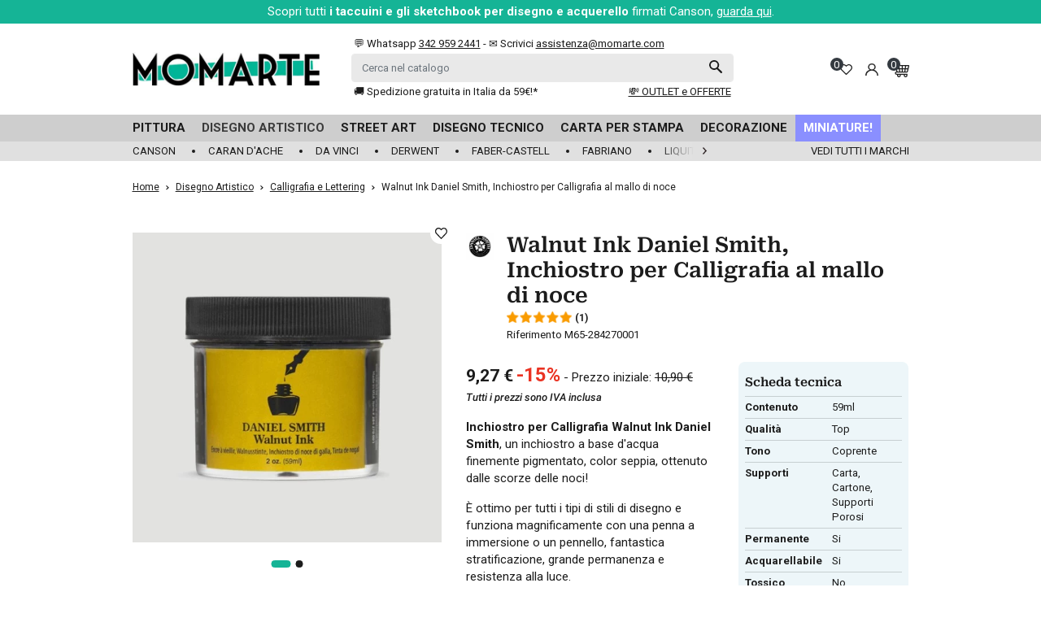

--- FILE ---
content_type: text/html; charset=utf-8
request_url: https://www.momarte.com/prodotti-per-disegno-artistico/calligrafia-e-lettering/walnut-ink-daniel-smith-inchiostro-per-calligrafia.html
body_size: 61066
content:
<!doctype html>
<html lang="it">

  <head>
    
      
  <link rel="preconnect" href="//fonts.gstatic.com/" crossorigin>
<link rel="preconnect" href="//ajax.googleapis.com" crossorigin>
<script type="text/javascript">
    WebFontConfig = {
        google: { families: [ 'Roboto:400,700' ] },
        custom: {
            families: ['Roboto Serif'],
            urls: ['https://www.momarte.com/themes/momarte/assets/css/fonts/fonts.css']
        }
    };
    (function() {
        var wf = document.createElement('script');
        wf.src = 'https://ajax.googleapis.com/ajax/libs/webfont/1/webfont.js';
        wf.type = 'text/javascript';
        wf.async = 'true';
        var s = document.getElementsByTagName('script')[0];
        s.parentNode.insertBefore(wf, s);
    })(); </script>


  <meta charset="utf-8">


  <meta http-equiv="x-ua-compatible" content="ie=edge">



  <title>Walnut Ink Daniel Smith, Inchiostro per Calligrafia al mallo di noce</title>
  <script data-keepinline="true">
    var cdcGtmApi = '//www.momarte.com/module/cdc_googletagmanager/async';
    var ajaxShippingEvent = 1;
    var ajaxPaymentEvent = 1;

/* datalayer */
dataLayer = window.dataLayer || [];
    let cdcDatalayer = {"event":"view_item","pageCategory":"product","ecommerce":{"currency":"EUR","value":"7.59","items":[{"item_id":"1281","item_name":"Walnut Ink Daniel Smith, Inchiostro per Calligrafia al mallo di noce","item_reference":"M65-284270001","item_brand":"Daniel Smith","item_category":"Disegno Artistico","item_category2":"Calligrafia e Lettering","price":"7.59","price_tax_exc":"7.59","price_tax_inc":"9.26","quantity":1,"google_business_vertical":"retail"}]}};
    dataLayer.push(cdcDatalayer);

/* call to GTM Tag */
(function(w,d,s,l,i){w[l]=w[l]||[];w[l].push({'gtm.start':
new Date().getTime(),event:'gtm.js'});var f=d.getElementsByTagName(s)[0],
j=d.createElement(s),dl=l!='dataLayer'?'&l='+l:'';j.async=true;j.src=
'https://www.googletagmanager.com/gtm.js?id='+i+dl;f.parentNode.insertBefore(j,f);
})(window,document,'script','dataLayer','GTM-5MBPTZ8');

/* async call to avoid cache system for dynamic data */
dataLayer.push({
  'event': 'datalayer_ready'
});
</script>
  <meta name="description" content="Inchiostro per Calligrafia Walnut Ink Daniel Smith, un inchiostro a base d&#039;acqua finemente pigmentato, color seppia, ottenuto dalle scorze delle noci!
È ottimo per tutti i tipi di stili di disegno e funziona magnificamente con una penna a immersione o un pennello, fantastica stratificazione, grande permanenza e resistenza alla luce.
Disponibile nel barattolo da 59ml">
  <meta name="keywords" content="">
            
      <link rel="canonical" href="https://www.momarte.com/prodotti-per-disegno-artistico/calligrafia-e-lettering/walnut-ink-daniel-smith-inchiostro-per-calligrafia.html">
    
        
  
<meta property="og:title" content="Walnut Ink Daniel Smith, Inchiostro per Calligrafia al mallo di noce"/>
<meta property="og:description" content="Inchiostro per Calligrafia Walnut Ink Daniel Smith, un inchiostro a base d&#039;acqua finemente pigmentato, color seppia, ottenuto dalle scorze delle noci!
È ottimo per tutti i tipi di stili di disegno e funziona magnificamente con una penna a immersione o un pennello, fantastica stratificazione, grande permanenza e resistenza alla luce.
Disponibile nel barattolo da 59ml"/>
<meta property="og:type" content="website"/>
<meta property="og:url" content="https://www.momarte.com/prodotti-per-disegno-artistico/calligrafia-e-lettering/walnut-ink-daniel-smith-inchiostro-per-calligrafia.html"/>
<meta property="og:site_name" content="MomArte"/>

  <meta property="og:type" content="product"/>
            <meta property="og:image" content="https://www.momarte.com/3590-large_default/walnut-ink-daniel-smith-inchiostro-per-calligrafia.webp"/>
          <meta property="og:image" content="https://www.momarte.com/3591-large_default/walnut-ink-daniel-smith-inchiostro-per-calligrafia.webp"/>
        <meta property="og:image:height" content="800"/>
    <meta property="og:image:width" content="800"/>

        <meta property="product:price:amount" content="9.27" />
    <meta property="product:price:currency" content="EUR" />
          <meta property="product:price:standard_amount" content="10.9" />
            <meta property="product:brand" content="Daniel Smith" />
    <meta property="og:availability" content="instock" />
<script type="application/ld+json">
{
    "@context" : "http://schema.org",
    "@type" : "Organization",
    "name" : "MomArte",
    "url" : "https://www.momarte.com/",
    "logo" : {
        "@type":"ImageObject",
        "url":"https://www.momarte.com/img/logo-1757488719.jpg"
    }
}

</script>

<script type="application/ld+json">
{
    "@context":"http://schema.org",
    "@type":"WebPage",
    "isPartOf": {
        "@type":"WebSite",
        "url":  "https://www.momarte.com/",
        "name": "MomArte"
    },
    "name": "Walnut Ink Daniel Smith, Inchiostro per Calligrafia al mallo di noce",
    "url":  "https://www.momarte.com/prodotti-per-disegno-artistico/calligrafia-e-lettering/walnut-ink-daniel-smith-inchiostro-per-calligrafia.html"
}


</script>
    <script type="application/ld+json">
    {
    "@context": "http://schema.org/",
    "@type": "Product",
    "name": "Walnut Ink Daniel Smith, Inchiostro per Calligrafia al mallo di noce",
    "description": "Inchiostro per Calligrafia Walnut Ink Daniel Smith, un inchiostro a base d&#039;acqua finemente pigmentato, color seppia, ottenuto dalle scorze delle noci!
È ottimo per tutti i tipi di stili di disegno e funziona magnificamente con una penna a immersione o un pennello, fantastica stratificazione, grande permanenza e resistenza alla luce.
Disponibile nel barattolo da 59ml",
    "category": "Calligrafia e Lettering",
    "image" :"https://www.momarte.com/3590-home_default/walnut-ink-daniel-smith-inchiostro-per-calligrafia.webp",    "sku": "M65-284270001",          "gtin13": "743162030200",
        "brand": {
        "@type": "Brand",
        "name": "Daniel Smith"
    },            "review": [
                  {
            "@type": "Review",
            "reviewRating": {
            "@type": "Rating",
            "ratingValue": "10",
            "worstRating": "0",
            "bestRating": "10"
            },
            "author": {
              "@type": "Person",
              "name": "Simona f."
            },
            "reviewBody": "E&#039; da anni che uso questo sito per ordinare prodotti di belle arti e prodotti tecnici.
I prezzi sono molto interessanti, la qualità ottima, il servizio di consegna è altrettanto celere ed efficiente."
          }                ],
        "aggregateRating": {
        "@type": "AggregateRating",
        "ratingValue": "10",
        "bestRating": "10",
        "reviewCount": "1"
    },              "offers": {
        "@type": "Offer",
        "priceCurrency": "EUR",
        "name": "Walnut Ink Daniel Smith, Inchiostro per Calligrafia al mallo di noce",
        "price": "9.27",
        "url": "https://www.momarte.com/prodotti-per-disegno-artistico/calligrafia-e-lettering/walnut-ink-daniel-smith-inchiostro-per-calligrafia.html",
        "priceValidUntil": "2026-02-02",
                "image": ["https://www.momarte.com/3590-large_default/walnut-ink-daniel-smith-inchiostro-per-calligrafia.webp","https://www.momarte.com/3591-large_default/walnut-ink-daniel-smith-inchiostro-per-calligrafia.webp"],
                        "gtin13": "743162030200",
                "sku": "M65-284270001",
                                                "availability": "http://schema.org/InStock",
        "seller": {
            "@type": "Organization",
            "name": "MomArte"
        }
    }
    
}


    </script>
<script type="application/ld+json">
    {
    "@context": "https://schema.org",
    "@type": "BreadcrumbList",
    "itemListElement": [
        {
    "@type": "ListItem",
    "position": 1,
    "name": "Home",
    "item": "https://www.momarte.com/"
    },        {
    "@type": "ListItem",
    "position": 2,
    "name": "Disegno Artistico",
    "item": "https://www.momarte.com/prodotti-per-disegno-artistico/"
    },        {
    "@type": "ListItem",
    "position": 3,
    "name": "Calligrafia e Lettering",
    "item": "https://www.momarte.com/prodotti-per-disegno-artistico/calligrafia-e-lettering/"
    },        {
    "@type": "ListItem",
    "position": 4,
    "name": "Walnut Ink Daniel Smith, Inchiostro per Calligrafia al mallo di noce",
    "item": "https://www.momarte.com/prodotti-per-disegno-artistico/calligrafia-e-lettering/walnut-ink-daniel-smith-inchiostro-per-calligrafia.html"
    }    ]
    }
    </script>

  



  <meta name="viewport" content="width=device-width, initial-scale=1.0, minimum-scale=1.0, maximum-scale=1.0, user-scalable=no">



  <link rel="icon" type="image/vnd.microsoft.icon" href="https://www.momarte.com/img/favicon.ico?1757488745">
  <link rel="shortcut icon" type="image/x-icon" href="https://www.momarte.com/img/favicon.ico?1757488745">



  


  <script>
    var lReadMore = "Read more";
    var lClose = "Chiudi";

    function getCookieCustom(name) {
      var nameEQ = name + "=";
      var ca = document.cookie.split(';');
      for(var i=0;i < ca.length;i++) {
          var c = ca[i];
          while (c.charAt(0)==' ') c = c.substring(1,c.length);
          if (c.indexOf(nameEQ) == 0) return c.substring(nameEQ.length,c.length);
      }
      return null;
    }
  </script>



  	

  <script type="text/javascript">
        var ASSearchUrl = "https:\/\/www.momarte.com\/module\/pm_advancedsearch4\/advancedsearch4";
        var AdvancedEmailGuardData = {"meta":{"isGDPREnabled":true,"isLegacyOPCEnabled":false,"isLegacyMAModuleEnabled":false,"validationError":null},"settings":{"recaptcha":{"type":"v2_cbx","key":"6LcKdk8qAAAAAOK4CBahXr7oztflyOHmoZJMTi18","forms":{"contact_us":{"size":"normal","align":"offset","offset":3},"register":{"size":"normal","align":"center","offset":1},"reset_password":{"size":"normal","align":"center","offset":1}},"language":"shop","theme":"light","position":"bottomright","hidden":false,"deferred":false}},"context":{"ps":{"v17":true,"v17pc":true,"v17ch":true,"v16":false,"v161":false,"v15":false},"languageCode":"it","pageName":"product"},"trans":{"genericError":"Si \u00e8 verificato un errore, riprovare."}};
        var PAYPLUG_DOMAIN = "https:\/\/secure.payplug.com";
        var applePayIdCart = null;
        var applePayMerchantSessionAjaxURL = "https:\/\/www.momarte.com\/module\/payplug\/dispatcher";
        var applePayPaymentAjaxURL = "https:\/\/www.momarte.com\/module\/payplug\/validation";
        var applePayPaymentRequestAjaxURL = "https:\/\/www.momarte.com\/module\/payplug\/applepaypaymentrequest";
        var as4_orderBySalesAsc = "Sales: Lower first";
        var as4_orderBySalesDesc = "Sales: Highest first";
        var comment_tab = "3";
        var ctp_noQuantityDefined = "Please define a quantity first near at least one product's variant";
        var iqitfdc_from = 0;
        var is_sandbox_mode = false;
        var klarnapayment = {"interoperability":{"locale":"it-IT","environment":"production","clientId":"K7347085"},"interoperabilityUrl":"https:\/\/www.momarte.com\/module\/klarnapayment\/interoperability"};
        var lgcomments_products_default_display = "4";
        var lgcomments_products_extra_display = "10";
        var mediacomentarios = 10;
        var mediacomentarios2 = 9.9000000000000003552713678800500929355621337890625;
        var module_dir = "\/modules\/lgcomments\/";
        var module_name = "payplug";
        var myprestaloyaltyurl = "https:\/\/www.momarte.com\/carrello?ajax=1&myprestaloyaltyurl=1";
        var numerocomentarios = "3375";
        var payplug_ajax_url = "https:\/\/www.momarte.com\/module\/payplug\/ajax";
        var payplug_oney = true;
        var payplug_oney_loading_msg = "Caricamento in corso";
        var payplug_transaction_error_message = "    <div class=\"payplugMsg_wrapper\">\n                                    <p  class=\"payplugMsg_error\" >La transazione non \u00e8 stata conclusa e non \u00e8 stato effettuato alcun addebito sulla tua carta.<\/p>\n                                        <button type=\"button\" class=\"payplugMsg_button\" name=\"card_deleted\">Ok<\/button>\n        \n            <\/div>\n";
        var prestashop = {"cart":{"products":[],"totals":{"total":{"type":"total","label":"Totale","amount":0,"value":"0,00\u00a0\u20ac"},"total_including_tax":{"type":"total","label":"Totale (tasse incl.)","amount":0,"value":"0,00\u00a0\u20ac"},"total_excluding_tax":{"type":"total","label":"Totale (tasse escl.)","amount":0,"value":"0,00\u00a0\u20ac"}},"subtotals":{"products":{"type":"products","label":"Totale parziale","amount":0,"value":"0,00\u00a0\u20ac"},"discounts":null,"shipping":{"type":"shipping","label":"Spedizione","amount":0,"value":""},"tax":null},"products_count":0,"summary_string":"0 articoli","vouchers":{"allowed":1,"added":[]},"discounts":[],"minimalPurchase":12.300000000000000710542735760100185871124267578125,"minimalPurchaseRequired":"\u00c8 richiesto un acquisto minimo complessivo di 12,30\u00a0\u20ac (Iva esclusa) per convalidare il tuo ordine. il totale attuale \u00e8 0,00\u00a0\u20ac (Iva escl.)."},"currency":{"id":1,"name":"Euro","iso_code":"EUR","iso_code_num":"978","sign":"\u20ac"},"customer":{"lastname":null,"firstname":null,"email":null,"birthday":null,"newsletter":null,"newsletter_date_add":null,"optin":null,"website":null,"company":null,"siret":null,"ape":null,"is_logged":false,"gender":{"type":null,"name":null},"addresses":[]},"country":{"id_zone":"10","id_currency":"0","call_prefix":"39","iso_code":"IT","active":"1","contains_states":"1","need_identification_number":"0","need_zip_code":"1","zip_code_format":"NNNNN","display_tax_label":"1","name":"Italia","id":10},"language":{"name":"Italiano (Italian)","iso_code":"it","locale":"it-IT","language_code":"it","active":"1","is_rtl":"0","date_format_lite":"d\/m\/Y","date_format_full":"d\/m\/Y H:i:s","id":1},"page":{"title":"","canonical":"https:\/\/www.momarte.com\/prodotti-per-disegno-artistico\/calligrafia-e-lettering\/walnut-ink-daniel-smith-inchiostro-per-calligrafia.html","meta":{"title":"Walnut Ink Daniel Smith, Inchiostro per Calligrafia al mallo di noce","description":"Inchiostro per Calligrafia Walnut Ink Daniel Smith, un inchiostro a base d'acqua finemente pigmentato, color seppia, ottenuto dalle scorze delle noci!\n\u00c8 ottimo per tutti i tipi di stili di disegno e funziona magnificamente con una penna a immersione o un pennello, fantastica stratificazione, grande\u00a0permanenza e resistenza alla luce.\nDisponibile nel barattolo da 59ml","keywords":"","robots":"index"},"page_name":"product","body_classes":{"lang-it":true,"lang-rtl":false,"country-IT":true,"currency-EUR":true,"layout-full-width":true,"page-product":true,"tax-display-enabled":true,"page-customer-account":false,"product-id-1281":true,"product-Walnut Ink Daniel Smith, Inchiostro per Calligrafia al mallo di noce":true,"product-id-category-201":true,"product-id-manufacturer-65":true,"product-id-supplier-0":true,"product-available-for-order":true},"admin_notifications":[],"password-policy":{"feedbacks":{"0":"Molto debole","1":"Debole","2":"Media","3":"Forte","4":"Molto forte","Straight rows of keys are easy to guess":"I tasti consecutivi sono facili da indovinare","Short keyboard patterns are easy to guess":"Gli schemi brevi sulla tastiera sono facili da indovinare","Use a longer keyboard pattern with more turns":"Utilizza uno schema pi\u00f9 lungo sulla tastiera con pi\u00f9 variazioni","Repeats like \"aaa\" are easy to guess":"Le ripetizioni come \u201caaa\u201d sono facili da indovinare","Repeats like \"abcabcabc\" are only slightly harder to guess than \"abc\"":"Le ripetizioni come \u201cabcabcabc\u201d sono solo leggermente pi\u00f9 difficili da indovinare rispetto ad \u201cabc\u201d","Sequences like abc or 6543 are easy to guess":"Le sequenze come \"abc\" o 6543 sono facili da indovinare","Recent years are easy to guess":"Gli anni recenti sono facili da indovinare","Dates are often easy to guess":"Le date sono spesso facili da indovinare","This is a top-10 common password":"Questa \u00e8 una delle 10 password pi\u00f9 comuni","This is a top-100 common password":"Questa \u00e8 una delle 100 password pi\u00f9 comuni","This is a very common password":"Questa password \u00e8 molto comune","This is similar to a commonly used password":"Questa password \u00e8 molto comune, prova ad inserirne una pi\u00f9 complessa seguendo i consigli che trovi qui sotto","A word by itself is easy to guess":"Una parola di per s\u00e9 \u00e8 facile da indovinare","Names and surnames by themselves are easy to guess":"Nomi e cognomi sono di per s\u00e9 facili da indovinare","Common names and surnames are easy to guess":"Nomi e cognomi comuni sono facili da indovinare","Use a few words, avoid common phrases":"Utilizza diverse parole, evita le frasi comuni","No need for symbols, digits, or uppercase letters":"Nessun bisogno di simboli, cifre o lettere maiuscole","Avoid repeated words and characters":"Evita parole e caratteri ripetuti","Avoid sequences":"Evita le sequenze","Avoid recent years":"Evita gli anni recenti","Avoid years that are associated with you":"Evita gli anni associati a te","Avoid dates and years that are associated with you":"Evita date e anni associati a te","Capitalization doesn't help very much":"Le maiuscole non sono molto efficaci","All-uppercase is almost as easy to guess as all-lowercase":"Tutto maiuscolo \u00e8 quasi altrettanto facile da indovinare di tutto minuscolo","Reversed words aren't much harder to guess":"Le parole al contrario non sono molto pi\u00f9 difficili da indovinare","Predictable substitutions like '@' instead of 'a' don't help very much":"Sostituzioni prevedibili come \"@\" invece di \"a\" non sono molto efficaci","Add another word or two. Uncommon words are better.":"Aggiungi una o due parole in pi\u00f9. Le parole insolite sono pi\u00f9 sicure."}}},"shop":{"name":"MomArte","logo":"https:\/\/www.momarte.com\/img\/logo-1757488719.jpg","stores_icon":"https:\/\/www.momarte.com\/img\/logo_stores.png","favicon":"https:\/\/www.momarte.com\/img\/favicon.ico"},"core_js_public_path":"\/themes\/","urls":{"base_url":"https:\/\/www.momarte.com\/","current_url":"https:\/\/www.momarte.com\/prodotti-per-disegno-artistico\/calligrafia-e-lettering\/walnut-ink-daniel-smith-inchiostro-per-calligrafia.html","shop_domain_url":"https:\/\/www.momarte.com","img_ps_url":"https:\/\/www.momarte.com\/img\/","img_cat_url":"https:\/\/www.momarte.com\/img\/c\/","img_lang_url":"https:\/\/www.momarte.com\/img\/l\/","img_prod_url":"https:\/\/www.momarte.com\/img\/p\/","img_manu_url":"https:\/\/www.momarte.com\/img\/m\/","img_sup_url":"https:\/\/www.momarte.com\/img\/su\/","img_ship_url":"https:\/\/www.momarte.com\/img\/s\/","img_store_url":"https:\/\/www.momarte.com\/img\/st\/","img_col_url":"https:\/\/www.momarte.com\/img\/co\/","img_url":"https:\/\/www.momarte.com\/themes\/momarte\/assets\/img\/","css_url":"https:\/\/www.momarte.com\/themes\/momarte\/assets\/css\/","js_url":"https:\/\/www.momarte.com\/themes\/momarte\/assets\/js\/","pic_url":"https:\/\/www.momarte.com\/upload\/","theme_assets":"https:\/\/www.momarte.com\/themes\/momarte\/assets\/","theme_dir":"https:\/\/www.momarte.com\/themes\/momarte\/","pages":{"address":"https:\/\/www.momarte.com\/indirizzo","addresses":"https:\/\/www.momarte.com\/indirizzi","authentication":"https:\/\/www.momarte.com\/login","manufacturer":"https:\/\/www.momarte.com\/marchi","cart":"https:\/\/www.momarte.com\/carrello","category":"https:\/\/www.momarte.com\/index.php?controller=category","cms":"https:\/\/www.momarte.com\/index.php?controller=cms","contact":"https:\/\/www.momarte.com\/contattaci","discount":"https:\/\/www.momarte.com\/buoni-sconto","guest_tracking":"https:\/\/www.momarte.com\/tracciatura-ospite","history":"https:\/\/www.momarte.com\/cronologia-ordini","identity":"https:\/\/www.momarte.com\/dati-personali","index":"https:\/\/www.momarte.com\/","my_account":"https:\/\/www.momarte.com\/account","order_confirmation":"https:\/\/www.momarte.com\/conferma-ordine","order_detail":"https:\/\/www.momarte.com\/index.php?controller=order-detail","order_follow":"https:\/\/www.momarte.com\/segui-ordine","order":"https:\/\/www.momarte.com\/ordine","order_return":"https:\/\/www.momarte.com\/index.php?controller=order-return","order_slip":"https:\/\/www.momarte.com\/buono-ordine","pagenotfound":"https:\/\/www.momarte.com\/pagina-non-trovata","password":"https:\/\/www.momarte.com\/recupero-password","pdf_invoice":"https:\/\/www.momarte.com\/index.php?controller=pdf-invoice","pdf_order_return":"https:\/\/www.momarte.com\/index.php?controller=pdf-order-return","pdf_order_slip":"https:\/\/www.momarte.com\/index.php?controller=pdf-order-slip","prices_drop":"https:\/\/www.momarte.com\/offerte","product":"https:\/\/www.momarte.com\/index.php?controller=product","registration":"https:\/\/www.momarte.com\/registrazione","search":"https:\/\/www.momarte.com\/ricerca","sitemap":"https:\/\/www.momarte.com\/mappa-del-sito","stores":"https:\/\/www.momarte.com\/negozi","supplier":"https:\/\/www.momarte.com\/fornitori","new_products":"https:\/\/www.momarte.com\/nuovi-prodotti","brands":"https:\/\/www.momarte.com\/marchi","register":"https:\/\/www.momarte.com\/registrazione","order_login":"https:\/\/www.momarte.com\/ordine?login=1"},"alternative_langs":[],"actions":{"logout":"https:\/\/www.momarte.com\/?mylogout="},"no_picture_image":{"bySize":{"small_default":{"url":"https:\/\/www.momarte.com\/img\/p\/it-default-small_default.jpg","width":98,"height":98},"cart_default":{"url":"https:\/\/www.momarte.com\/img\/p\/it-default-cart_default.jpg","width":125,"height":125},"pdt_180":{"url":"https:\/\/www.momarte.com\/img\/p\/it-default-pdt_180.jpg","width":180,"height":180},"home_default":{"url":"https:\/\/www.momarte.com\/img\/p\/it-default-home_default.jpg","width":250,"height":250},"pdt_300":{"url":"https:\/\/www.momarte.com\/img\/p\/it-default-pdt_300.jpg","width":300,"height":300},"pdt_360":{"url":"https:\/\/www.momarte.com\/img\/p\/it-default-pdt_360.jpg","width":360,"height":360},"medium_default":{"url":"https:\/\/www.momarte.com\/img\/p\/it-default-medium_default.jpg","width":452,"height":452},"pdt_540":{"url":"https:\/\/www.momarte.com\/img\/p\/it-default-pdt_540.jpg","width":540,"height":540},"large_default":{"url":"https:\/\/www.momarte.com\/img\/p\/it-default-large_default.jpg","width":800,"height":800}},"small":{"url":"https:\/\/www.momarte.com\/img\/p\/it-default-small_default.jpg","width":98,"height":98},"medium":{"url":"https:\/\/www.momarte.com\/img\/p\/it-default-pdt_300.jpg","width":300,"height":300},"large":{"url":"https:\/\/www.momarte.com\/img\/p\/it-default-large_default.jpg","width":800,"height":800},"legend":""}},"configuration":{"display_taxes_label":true,"display_prices_tax_incl":true,"is_catalog":false,"show_prices":true,"opt_in":{"partner":false},"quantity_discount":{"type":"discount","label":"Sconto unit\u00e0"},"voucher_enabled":1,"return_enabled":0},"field_required":[],"breadcrumb":{"links":[{"title":"Home","url":"https:\/\/www.momarte.com\/"},{"title":"Disegno Artistico","url":"https:\/\/www.momarte.com\/prodotti-per-disegno-artistico\/"},{"title":"Calligrafia e Lettering","url":"https:\/\/www.momarte.com\/prodotti-per-disegno-artistico\/calligrafia-e-lettering\/"},{"title":"Walnut Ink Daniel Smith, Inchiostro per Calligrafia al mallo di noce","url":"https:\/\/www.momarte.com\/prodotti-per-disegno-artistico\/calligrafia-e-lettering\/walnut-ink-daniel-smith-inchiostro-per-calligrafia.html"}],"count":4},"link":{"protocol_link":"https:\/\/","protocol_content":"https:\/\/"},"time":1768747330,"static_token":"646e30441c70f5dbcffc868c1f36e31e","token":"540c7cc12bf1ba032e9f988ea91e7625","debug":false};
        var prod_averagecomments = 10;
        var prod_rating_scale = "10";
        var prod_sum_of_reviews = "1";
        var psemailsubscription_subscription = "https:\/\/www.momarte.com\/module\/ps_emailsubscription\/subscription";
        var ratingscale = "10";
        var review_controller_link = "https:\/\/www.momarte.com\/module\/lgcomments\/reviews?action=sendReview&ajax=1";
        var review_controller_name = "index.php?controller=module-lgcomments-reviews";
        var send2friend_SEND2FRIEND_GDPR = 0;
        var send2friend_confirmation = "La tua email \u00e8 stata inviata con successo";
        var send2friend_id_lang = 1;
        var send2friend_missingFields = "Non hai compilato i campi obbligatori";
        var send2friend_problem = "La tua e-mail non pu\u00f2 essere inviata. Si prega di controllare il nome e l'indirizzo e-mail e riprovare.";
        var send2friend_secureKey = "3484a0b0d070a0571aab694cb1883988";
        var send2friend_title = "Invia ad un amico";
        var send_successfull_msg = "La recensione \u00e8 stata inviata correttamente.";
        var sliderblocks = 4;
        var star_color = "yellow";
        var star_style = "plain";
        var starcolor = "yellow";
        var starsize = "80";
        var starstyle = "plain";
        var wsWishListConst = {"id_wishlist":0};
      </script>
		<link rel="stylesheet" href="https://www.momarte.com/themes/momarte/assets/cache/theme-90193669.css" media="all">
	
	


        <link rel="preload" href="/modules/creativeelements/views/lib/ceicons/fonts/ceicons.woff2?8goggd" as="font" type="font/woff2" crossorigin>
        


  <script>
    const wsWlProducts = '[]';
    const single_mode = "";
    const advansedwishlist_ajax_controller_url = "https://www.momarte.com/module/advansedwishlist/ajax";
    const added_to_wishlist = 'Il prodotto è stato aggiunto correttamente alla tua lista dei desideri.';
    const add_to_cart_btn = 'Add to cart';
    const show_btn_tex = '';
    const added_to_wishlist_btn = 'Aggiunto alla lista dei desideri';
    const add_to_wishlist_btn = 'Add to wishlist';
    const wishlistSendTxt = 'Your wishlist has been sent successfully';
    const productUpdTxt = 'The product has been successfully updated';
    const wsWishlistUrlRewrite = "1";
    let wishlist_btn_icon = '<i class="material-icons">favorite</i>';
    let wishlist_btn_icon_del = '<i class="material-icons">favorite_border</i>';
    var ps_ws_version = 'ps17';
        var static_token = '646e30441c70f5dbcffc868c1f36e31e';
    var baseDir = "https://www.momarte.com/";    
    var isLogged = "";
</script><script type="text/javascript">
    var Days_text = 'Giorno(i)';
    var Hours_text = 'Ora(e)';
    var Mins_text = 'Minuto(i)';
    var Sec_text = 'Secondo(i)';
</script><script type="text/javascript">
    opartStatSaveSessionUrl = "https://www.momarte.com/module/opartstat/saveSession?ajax=1";
    opartStatSaveSessionUrl = opartStatSaveSessionUrl.replace(/&amp;/g, '&');
    opartControllerName = "ProductController";
    opartElementId = "1281";
    opartshopId = "1";
    opartUserAgent = "Mozilla/5.0 (Macintosh; Intel Mac OS X 10_15_7) AppleWebKit/537.36 (KHTML, like Gecko) Chrome/131.0.0.0 Safari/537.36; ClaudeBot/1.0; +claudebot@anthropic.com)";
</script>
<script async src="/modules/opartstat/views/js/saveSession.js"></script>

<script
        defer
        data-environment='production'
        src='https://js.klarna.com/web-sdk/v1/klarna.js'
        data-client-instance-name="klarnapaymentsdkscript"
></script>

  <!-- START OF DOOFINDER ADD TO CART SCRIPT -->
  <script>
    document.addEventListener('doofinder.cart.add', function(event) {

      const checkIfCartItemHasVariation = (cartObject) => {
        return (cartObject.item_id === cartObject.grouping_id) ? false : true;
      }

      /**
      * Returns only ID from string
      */
      const sanitizeVariationID = (variationID) => {
        return variationID.replace(/\D/g, "")
      }

      doofinderManageCart({
        cartURL          : "https://www.momarte.com/carrello",  //required for prestashop 1.7, in previous versions it will be empty.
        cartToken        : "646e30441c70f5dbcffc868c1f36e31e",
        productID        : checkIfCartItemHasVariation(event.detail) ? event.detail.grouping_id : event.detail.item_id,
        customizationID  : checkIfCartItemHasVariation(event.detail) ? sanitizeVariationID(event.detail.item_id) : 0,   // If there are no combinations, the value will be 0
        quantity         : event.detail.amount,
        statusPromise    : event.detail.statusPromise,
        itemLink         : event.detail.link,
        group_id         : event.detail.group_id
      });
    });
  </script>
  <!-- END OF DOOFINDER ADD TO CART SCRIPT -->

  <!-- START OF DOOFINDER INTEGRATIONS SUPPORT -->
  <script data-keepinline>
    var dfKvCustomerEmail;
    if ('undefined' !== typeof klCustomer && "" !== klCustomer.email) {
      dfKvCustomerEmail = klCustomer.email;
    }
  </script>
  <!-- END OF DOOFINDER INTEGRATIONS SUPPORT -->

  <!-- START OF DOOFINDER UNIQUE SCRIPT -->
  <script data-keepinline>
    
    (function(w, k) {w[k] = window[k] || function () { (window[k].q = window[k].q || []).push(arguments) }})(window, "doofinderApp")
    

    // Custom personalization:
    doofinderApp("config", "language", "it");
    doofinderApp("config", "currency", "EUR");
  </script>
  <script src="https://eu1-config.doofinder.com/2.x/37a393e3-c9dc-497e-bbdc-636dddd160f4.js" async></script>
  <!-- END OF DOOFINDER UNIQUE SCRIPT -->





  <meta name="referrer" content="unsafe-url">




    
  </head>

  <body id="product" class="lang-it country-it currency-eur layout-full-width page-product tax-display-enabled product-id-1281 product-walnut-ink-daniel-smith--inchiostro-per-calligrafia-al-mallo-di-noce product-id-category-201 product-id-manufacturer-65 product-id-supplier-0 product-available-for-order ce-kit-52 elementor-page elementor-page-1281030101">

    
    
      <!-- Google Tag Manager (noscript) -->
<noscript><iframe src="https://www.googletagmanager.com/ns.html?id=GTM-5MBPTZ8"
height="0" width="0" style="display:none;visibility:hidden"></iframe></noscript>
<!-- End Google Tag Manager (noscript) -->

    

    <main>
      
              

      <header id="header" class="l-header">
        
          	
<div class="header-top-wrapper">


    <div class="header-banner">
        
        <div class="topbar_friday text-center"></div>
        <div class="action-bar-wrapper bg-primary text-white py-1 text-center">
            <div class="action-bar px-2">
                Scopri tutti <strong>i taccuini e gli sketchbook per disegno e acquerello</strong> firmati Canson, <a href="https://www.momarte.com/marca/canson">guarda qui</a>.
            </div>
        </div>
    </div>



    


    <div class="container header-top d--flex-between u-a-i-c py-1 py-md-3">
        <div id="_mobile_menu">
        </div>
        <a href="https://www.momarte.com/" class="header__logo mr-lg-4" title="MomArte">
            <svg xmlns="http://www.w3.org/2000/svg" xmlns:xlink="http://www.w3.org/1999/xlink" width="230" height="42.32" viewBox="0 0 230 42.32" class="img-fluid">
<title>MomArte</title>
<image width="230" height="42.32" xlink:href="[data-uri]"/></svg>
                    </a>
        <div class="header__search">
            <!-- Block search module TOP -->
<div id="_desktop_searchbar">
	<div class="d-flex align-items-center">
		<div id="search_widget" class="search-widget flex-grow-1 small" data-search-controller-url="//www.momarte.com/ricerca">
			<div id="search_widget_top_text" class="search-widget-text d-none d-md-block">
				<p>&#x1F4AC; Whatsapp <a target="_blank" href="https://wa.me/+393429592441?text=Ciao%20ti%20scrivo%20dal%20sito%20web%20per%20avere%20alcune%20informazioni" class="text-underline text-reset">342 959 2441</a> - &#x2709;&#xFE0F; Scrivici <a href="mailto:assistenza@momarte.com" class="text-underline text-reset">assistenza@momarte.com</a></p>
			</div>
			<form method="get" action="//www.momarte.com/ricerca">
				<input type="hidden" name="controller" value="search">
				<div class="position-relative">
					<input type="text" name="s" value="" class="form-control search-input" placeholder="Cerca nel catalogo" aria-label="Cerca">
					<button type="submit" class="search-btn btn btn-link position-absolute py-1">
						<svg xmlns="http://www.w3.org/2000/svg" width="15.367" height="15.667" viewBox="0 0 15.367 15.667"><path d="M11.886,2.568a5.878,5.878,0,0,0-4.37-.989A5.854,5.854,0,0,0,2.734,8.34a5.852,5.852,0,0,0,8.74,4.04l.118-.071,4.535,4.511a1.1,1.1,0,0,0,.766.342,1.073,1.073,0,0,0,.777-.294,1.1,1.1,0,0,0,.342-.754,1.055,1.055,0,0,0-.294-.777l-.035-.035-4.476-4.452.082-.118a5.763,5.763,0,0,0,.989-4.37A5.872,5.872,0,0,0,11.886,2.568ZM8.506,11.414h0a4.064,4.064,0,1,1,0-8.127h0a4.064,4.064,0,1,1,0,8.127Z" transform="translate(-2.645 -1.496)" fill="#1c1c1c"/></svg>											</button>
				</div>
			</form>
			<div id="search_widget_bottom_text" class="search-widget-text d-none d-md-block">
				<div class="d-flex justify-content-between">
					<p><a href="https://www.momarte.com/content/consegna.html" target="_blank" style="color:inherit;">&#x1F69A; Spedizione gratuita in Italia da 59€!*</a></p>
<p><span id="_desktop_outlet_link"><a href="/outlet/" class="text-underline text-reset">&#128184; OUTLET e OFFERTE</a></span></p>
				</div>
			</div>
		</div>
		<div id="commentarios" class="ml-3 small d-none d-xl-block">
  <div class="review_info">
    <div class="d-md-inline-block">
      <div class="d-flex align-items-center">
        <a href="https://it.trustpilot.com/review/www.momarte.com" class="commentarios-stars d-inline-block" target="_blank">
          <img data-src="/themes/momarte/assets/img/lg-comments/stars/plain/yellow/10stars.png" width="83" height="15" alt="rating" style="margin-top:-2px" class="lazyload mr-1">
        </a>
        <div class="ml-1">
          <span class="d-block">Cosa pensano di noi?</span>
          4.9/5
          <span class="numerocomentarios">
            (1950+<span class="d-md-none d-lg-inline-block">&nbsp;Recensioni</span>)
          </span>
        </div>
      </div>
    </div>
  </div>
</div>
			</div>
</div>

<!-- /Block search module TOP -->

        </div>
        <div class="header__right header-top__col">
            <div id="block_wishlist_top" class="header__rightitem">            <div class="position-relative wish_link  wish_link_17" id="login_wish">
            <a href="https://www.momarte.com/module/advansedwishlist/mywishlist" title="Le mie liste di desideri">
                <svg xmlns="http://www.w3.org/2000/svg" width="15.236" height="13.449" viewBox="0 0 15.236 13.449"><path d="M25.178,38.872h0a4.323,4.323,0,0,0-6.107,0l-.248.248-.254-.254a4.314,4.314,0,1,0-6.1,6.1l5.89,5.89a.643.643,0,0,0,.909,0l5.9-5.88a4.331,4.331,0,0,0,.007-6.111Zm-9.668.017a3.017,3.017,0,0,1,2.147.888l.709.709a.639.639,0,0,0,.909,0l.7-.7a3.025,3.025,0,0,1,5.168,2.14h0a3,3,0,0,1-.885,2.143L18.813,49.5,13.377,44.06a3.028,3.028,0,0,1,2.133-5.171Z" transform="translate(-11.199 -37.6)" fill="#1c1c1c"/></svg>                <span class="position-absolute text-white small text-center rounded-circle bg-dark wishlist_count cart-products-count empty_list">0</span>
            </a>
        </div>
        </div><div class="user-info header__rightitem">
      <a
      href="https://www.momarte.com/account"
      class="u-link-body"
      title="Accedi al tuo account cliente"
      rel="nofollow"
    >
      <span>
        <svg xmlns="http://www.w3.org/2000/svg" width="15.671" height="15.667" viewBox="0 0 15.671 15.667"><g transform="translate(0 0.001)"><g transform="translate(-34.5 -34.601)"><g transform="translate(34.5 34.6)"><g transform="translate(0 0)"><path d="M51.163,47.972a7.722,7.722,0,0,0-2.929-1.839,4.457,4.457,0,1,0-5.044,0A7.734,7.734,0,0,0,38,53.423h1.206a6.505,6.505,0,0,1,13.01,0h1.206A7.652,7.652,0,0,0,51.163,47.972Zm-5.451-2.26a3.254,3.254,0,1,1,3.254-3.254A3.259,3.259,0,0,1,45.711,45.711Z" transform="translate(-37.876 -37.88)" fill="#1c1c1c"/><path d="M50.171,50.267H48.717v-.124a6.381,6.381,0,0,0-12.763,0v.124H34.5v-.124a7.848,7.848,0,0,1,5.051-7.326,4.583,4.583,0,1,1,5.568,0A7.766,7.766,0,0,1,47.875,44.6h0a7.79,7.79,0,0,1,2.3,5.54Zm-1.206-.248h.959a7.6,7.6,0,0,0-5.1-7.05l-.233-.081.2-.138a4.333,4.333,0,1,0-4.9,0l.2.138-.233.081a7.6,7.6,0,0,0-5.1,7.05h.959a6.63,6.63,0,0,1,13.258,0Zm-6.629-7.464a3.378,3.378,0,1,1,3.378-3.378A3.382,3.382,0,0,1,42.335,42.556Zm0-6.505a3.131,3.131,0,1,0,3.131,3.131A3.134,3.134,0,0,0,42.335,36.05Z" transform="translate(-34.5 -34.6)" fill="#1c1c1c"/></g></g></g></g></svg>      </span>
          </a>
  </div>
<div>
  <div class="blockcart cart-preview header__rightitem inactive" data-refresh-url="//www.momarte.com/module/ps_shoppingcart/ajax">
    <div class="shopping-cart position-relative">
              <span class="cart-products-count small blockcart__count position-absolute bg-dark text-white rounded-circle text-center">0</span>
        <span>
          <svg xmlns="http://www.w3.org/2000/svg" width="21.86" height="19.501" viewBox="0 0 21.86 19.501"><path d="M6.319,42.625a.719.719,0,0,1,0-1.439c2.654.009,9.655,0,12.394,0a1.592,1.592,0,0,0,1.558-1.24l1.555-6.734a1.294,1.294,0,0,0-1.256-1.585c-1.1,0-10.454-.042-15.244-.061l-.759-2.817a1.551,1.551,0,0,0-1.494-1.143H.641a.641.641,0,0,0,0,1.282H3.073a.267.267,0,0,1,.257.2l2.916,10.82A2,2,0,0,0,4.318,41.94a2.01,2.01,0,0,0,2,1.966h.934a2.243,2.243,0,1,0,4.052,0h4.046a2.243,2.243,0,1,0,4.036-.034.641.641,0,0,0-.2-1.248Zm3.922,2.243a.961.961,0,1,1-.962-.961h0A.962.962,0,0,1,10.241,44.868Zm7.137.961a.961.961,0,0,1-.016-1.922h.031a.961.961,0,0,1-.016,1.922Zm3.2-12.911a.01.01,0,0,1,0,.011l-.655,2.838H17.7l.378-2.863,2.484.01A.01.01,0,0,1,20.575,32.918Zm-6.606,6.991V37.047h2.273l-.378,2.861Zm-3.177,0-.381-2.861h2.277v2.861Zm-2.95,0h0a.347.347,0,0,1-.334-.255l-.7-2.606H9.118L9.5,39.909Zm2.4-4.143-.385-2.9,2.832.011v2.885Zm3.729,0v-2.88l2.82.011-.379,2.868Zm-5.408-2.9.386,2.9H6.458l-.785-2.913Zm10.151,7.044H17.157l.378-2.861h2.092l-.6,2.615A.316.316,0,0,1,18.713,39.909Z" transform="translate(0 -27.609)" fill="#1c1c1c"/></svg>        </span>
                  </div>

                      
  </div>
</div>

        </div>
    </div>
    <div class="menu-wrapper">
            <div id="_desktop_menu">
        <div class="ets_mm_megamenu 
            layout_layout1 
             show_icon_in_mobile 
              
            transition_fade   
            transition_floating 
             
            sticky_disabled 
             
            ets-dir-ltr            hook-default            single_layout             disable_sticky_mobile             "
            data-bggray=""
            >
            <div class="ets_mm_megamenu_content">
                <div class="container">
                    <div class="ets_mm_megamenu_content_content">
                        <div class="ybc-menu-toggle ybc-menu-btn closed">
                            <span class="ybc-menu-button-toggle_icon mr-3">
                                <svg xmlns="http://www.w3.org/2000/svg" width="23.873" height="16.764" viewBox="0 0 23.873 16.764"><g transform="translate(-7.5 -81.5)"><path d="M30.2,381.5H8.677a1.177,1.177,0,0,0,0,2.354H30.2a1.177,1.177,0,0,0,0-2.354Z" transform="translate(0 -285.59)" fill="#1c1c1c"/><path d="M410.792,231.5h-2.315a1.177,1.177,0,1,0,0,2.354h2.315a1.177,1.177,0,0,0,0-2.354Z" transform="translate(-380.596 -142.795)" fill="#15b496"/><path d="M30.2,81.5H8.677a1.177,1.177,0,0,0,0,2.354H30.2a1.177,1.177,0,0,0,0-2.354Z" fill="#1c1c1c"/><path d="M10.677,233.854H25.02a1.177,1.177,0,1,0,0-2.354H10.677a1.177,1.177,0,0,0,0,2.354Z" transform="translate(-1.904 -142.795)" fill="#1c1c1c"/></g></svg>                            </span>
                        </div>
                        <nav class="mm_menus_ul d-flex flex-column ">
    <ul>
        <li class="close_menu">
            <div class="pull-left">
                Menù
            </div>
            <div class="pull-right">
                <svg xmlns="http://www.w3.org/2000/svg" width="11.671" height="11.671" viewBox="0 0 11.671 11.671"><path d="M9.815.07a.241.241,0,0,0-.34,0L6.006,3.54a.241.241,0,0,1-.34,0L2.2.07a.241.241,0,0,0-.34,0L.07,1.856a.241.241,0,0,0,0,.34l3.47,3.47a.241.241,0,0,1,0,.34L.07,9.475a.241.241,0,0,0,0,.34L1.856,11.6a.241.241,0,0,0,.34,0l3.47-3.47a.241.241,0,0,1,.34,0l3.47,3.47a.241.241,0,0,0,.34,0L11.6,9.815a.241.241,0,0,0,0-.34l-3.47-3.47a.241.241,0,0,1,0-.34L11.6,2.2a.241.241,0,0,0,0-.34Z" fill="#fff"/></svg>
            </div>
        </li>
                    <li class="mm_menus_li mm_sub_align_full mm_has_sub"
                >
                <a                         href="https://www.momarte.com/prodotti-per-pittura/"
                        style="font-size:15px;">
                    <span class="mm_menu_content_title" style="background: #cecece; color: #1c1c1c;">
                        <span class="menu-category-img d-none">
                                                            <img data-src="https://www.momarte.com/img/ets_megamenu/pittura.jpg" class="lazyload rounded-circle" width="60" height="60" title="" alt="" />
                                                    </span>
                        <span class="menu-category-title">Pittura</span>
                                                                    </span>
                </a>
                                                    <span class="arrow closed"></span>                                            <ul class="mm_columns_ul lazyload"
                            data-bg="https://www.momarte.com/themes/momarte/assets/img/menu/bg-menu.png"
                            style="width:100%; font-size:14px;">
                            
                                                            <li class="mm_columns_li column_size_3  mm_has_sub">
                                                                            <ul class="mm_blocks_ul">
                                                                                            <li data-id-block="1" class="mm_blocks_li">
                                                        
    <div class="ets_mm_block mm_block_type_category mm_hide_title">
        <span class="h4">Colori acrilici</span>
        <div class="ets_mm_block_content">        
                                <ul class="ets_mm_categories">
                    <li >
                <a href="https://www.momarte.com/prodotti-per-pittura/colori-acrilici-per-pittura/"class="font-weight-bold text-uppercase">
                    Colori Acrilici
                </a>
                            </li>
                    <li >
                <a href="https://www.momarte.com/prodotti-per-pittura/colori-acrilici-per-pittura/colori-acrilici-sfusi/">
                    Colori Acrilici Sfusi
                </a>
                            </li>
                    <li >
                <a href="https://www.momarte.com/prodotti-per-pittura/colori-acrilici-per-pittura/colori-acrilici-in-confezioni/">
                    Confezioni Colori Acrilici
                </a>
                            </li>
                    <li >
                <a href="https://www.momarte.com/prodotti-per-pittura/colori-acrilici-per-pittura/ausiliari-per-la-pittura-acrilica/">
                    Ausiliari per Acrilico
                </a>
                            </li>
                    <li >
                <a href="https://www.momarte.com/prodotti-per-pittura/colori-acrilici-per-pittura/pennelli-per-la-pittura-acrilica/">
                    Pennelli per Acrilico
                </a>
                            </li>
                    <li >
                <a href="https://www.momarte.com/prodotti-per-pittura/colori-acrilici-per-pittura/carta-e-supporti-per-la-pittura-acrilica/">
                    Carta e Supporti per Acrilico
                </a>
                            </li>
            </ul>
                    </div>
    </div>
    <div class="clearfix"></div>

                                                </li>
                                                                                            <li data-id-block="2" class="mm_blocks_li">
                                                        
    <div class="ets_mm_block mm_block_type_category mm_hide_title">
        <span class="h4">Ausiliari e Medium</span>
        <div class="ets_mm_block_content">        
                                <ul class="ets_mm_categories">
                    <li >
                <a href="https://www.momarte.com/prodotti-per-pittura/medium-e-ausiliari-per-la-pittura/"class="font-weight-bold text-uppercase">
                    Ausiliari e Medium
                </a>
                            </li>
                    <li >
                <a href="https://www.momarte.com/prodotti-per-pittura/medium-e-ausiliari-per-la-pittura/prodotti-ausiliari-per-olio/">
                    Ausiliari per Olio
                </a>
                            </li>
                    <li >
                <a href="https://www.momarte.com/prodotti-per-pittura/medium-e-ausiliari-per-la-pittura/prodotti-ausiliari-per-tempera/">
                    Ausiliari per Tempera
                </a>
                            </li>
                    <li >
                <a href="https://www.momarte.com/prodotti-per-pittura/medium-e-ausiliari-per-la-pittura/prodotti-ausiliari-per-acrilico/">
                    Ausiliari per Acrilico
                </a>
                            </li>
                    <li >
                <a href="https://www.momarte.com/prodotti-per-pittura/medium-e-ausiliari-per-la-pittura/ausiliari-per-acquarello/">
                    Ausiliari per Acquarello
                </a>
                            </li>
                    <li >
                <a href="https://www.momarte.com/prodotti-per-pittura/medium-e-ausiliari-per-la-pittura/prodotti-ausiliari-eco/">
                    Ausiliari Ecologici
                </a>
                            </li>
                    <li >
                <a href="https://www.momarte.com/prodotti-per-pittura/medium-e-ausiliari-per-la-pittura/vernici-e-spray-finali/">
                    Vernici &amp; Spray Finali
                </a>
                            </li>
                    <li >
                <a href="https://www.momarte.com/prodotti-per-pittura/medium-e-ausiliari-per-la-pittura/gessi-e-primer/">
                    Gessi e Primer
                </a>
                            </li>
            </ul>
                    </div>
    </div>
    <div class="clearfix"></div>

                                                </li>
                                                                                            <li data-id-block="3" class="mm_blocks_li">
                                                        
    <div class="ets_mm_block mm_block_type_category mm_hide_title">
        <span class="h4">Album e carta</span>
        <div class="ets_mm_block_content">        
                                <ul class="ets_mm_categories">
                    <li >
                <a href="https://www.momarte.com/prodotti-per-pittura/album-e-carta-per-dipingere/"class="font-weight-bold text-uppercase">
                    Album e Carta
                </a>
                            </li>
                    <li >
                <a href="https://www.momarte.com/prodotti-per-pittura/album-e-carta-per-dipingere/vendita-di-carta-e-album-per-acquerello/">
                    Carta per Acquarello
                </a>
                            </li>
                    <li >
                <a href="https://www.momarte.com/prodotti-per-pittura/album-e-carta-per-dipingere/carta-e-l-album-per-pittura-a-olio/">
                    Carta per Olio
                </a>
                            </li>
                    <li >
                <a href="https://www.momarte.com/prodotti-per-pittura/album-e-carta-per-dipingere/carta-e-album-per-colori-acrilici/">
                    Carta per Acrilico
                </a>
                            </li>
                    <li >
                <a href="https://www.momarte.com/prodotti-per-pittura/album-e-carta-per-dipingere/carta-e-l-album-per-tempera/">
                    Carta per Tempera
                </a>
                            </li>
            </ul>
                    </div>
    </div>
    <div class="clearfix"></div>

                                                </li>
                                                                                    </ul>
                                                                    </li>
                                                            <li class="mm_columns_li column_size_3  mm_has_sub">
                                                                            <ul class="mm_blocks_ul">
                                                                                            <li data-id-block="10" class="mm_blocks_li">
                                                        
    <div class="ets_mm_block mm_block_type_category mm_hide_title">
        <span class="h4">Acquerelli</span>
        <div class="ets_mm_block_content">        
                                <ul class="ets_mm_categories">
                    <li >
                <a href="https://www.momarte.com/prodotti-per-pittura/acquerelli-professionali/"class="font-weight-bold text-uppercase">
                    Acquerelli
                </a>
                            </li>
                    <li >
                <a href="https://www.momarte.com/prodotti-per-pittura/acquerelli-professionali/gamma-completa-di-acquerelli-sfusi/">
                    Colori Acquerello Sfusi
                </a>
                            </li>
                    <li >
                <a href="https://www.momarte.com/prodotti-per-pittura/acquerelli-professionali/colori-acquerello-in-set/">
                    Confezioni di Acquerelli
                </a>
                            </li>
                    <li >
                <a href="https://www.momarte.com/prodotti-per-pittura/acquerelli-professionali/prodotti-ausiliari-per-acquerello/">
                    Ausiliari per Acquerello
                </a>
                            </li>
                    <li >
                <a href="https://www.momarte.com/prodotti-per-pittura/acquerelli-professionali/pennelli-per-l-acquerello/">
                    Pennelli per Acquerello
                </a>
                            </li>
                    <li >
                <a href="https://www.momarte.com/prodotti-per-pittura/acquerelli-professionali/album-e-carta-per-l-acquerello/">
                    Carta e Supporti per Acquerello
                </a>
                            </li>
            </ul>
                    </div>
    </div>
    <div class="clearfix"></div>

                                                </li>
                                                                                            <li data-id-block="11" class="mm_blocks_li">
                                                        
    <div class="ets_mm_block mm_block_type_category mm_hide_title">
        <span class="h4">Pennelli</span>
        <div class="ets_mm_block_content">        
                                <ul class="ets_mm_categories">
                    <li >
                <a href="https://www.momarte.com/prodotti-per-pittura/pennelli-per-pittura/"class="font-weight-bold text-uppercase">
                    Pennelli
                </a>
                            </li>
                    <li >
                <a href="https://www.momarte.com/prodotti-per-pittura/pennelli-per-pittura/pennelli-martora-kolinsky/">
                    Pennelli in Martora
                </a>
                            </li>
                    <li >
                <a href="https://www.momarte.com/prodotti-per-pittura/pennelli-per-pittura/pennelli-in-pelo-di-vaio/">
                    Pennelli in Pelo di Vaio
                </a>
                            </li>
                    <li >
                <a href="https://www.momarte.com/prodotti-per-pittura/pennelli-per-pittura/pennelli-in-setola-cinese/">
                    Pennelli in Setola
                </a>
                            </li>
                    <li >
                <a href="https://www.momarte.com/prodotti-per-pittura/pennelli-per-pittura/i-migliori-pennelli-in-pelo-di-bue/">
                    Pennelli in Pelo di Bue
                </a>
                            </li>
                    <li >
                <a href="https://www.momarte.com/prodotti-per-pittura/pennelli-per-pittura/pennelli-sintetici/">
                    Pennelli Sintetici
                </a>
                            </li>
                    <li >
                <a href="https://www.momarte.com/prodotti-per-pittura/pennelli-per-pittura/pennellesse-per-sfondi-artistici/">
                    Pennellesse
                </a>
                            </li>
                    <li >
                <a href="https://www.momarte.com/prodotti-per-pittura/pennelli-per-pittura/accessori-per-la-pulizia-e-per-il-mantenimento/">
                    Accessori
                </a>
                            </li>
            </ul>
                    </div>
    </div>
    <div class="clearfix"></div>

                                                </li>
                                                                                            <li data-id-block="12" class="mm_blocks_li">
                                                        
    <div class="ets_mm_block mm_block_type_category mm_hide_title">
        <span class="h4">Accessori</span>
        <div class="ets_mm_block_content">        
                                <ul class="ets_mm_categories">
                    <li >
                <a href="https://www.momarte.com/prodotti-per-pittura/accessori-per-dipingere/"class="font-weight-bold text-uppercase">
                    Accessori
                </a>
                            </li>
                    <li >
                <a href="https://www.momarte.com/prodotti-per-pittura/accessori-per-dipingere/tavolozze/">
                    Tavolozze
                </a>
                            </li>
                    <li >
                <a href="https://www.momarte.com/prodotti-per-pittura/accessori-per-dipingere/cassette/">
                    Cassette
                </a>
                            </li>
                    <li >
                <a href="https://www.momarte.com/prodotti-per-pittura/accessori-per-dipingere/spatole-e-mirette/">
                    Spatole
                </a>
                            </li>
            </ul>
                    </div>
    </div>
    <div class="clearfix"></div>

                                                </li>
                                                                                    </ul>
                                                                    </li>
                                                            <li class="mm_columns_li column_size_3  mm_has_sub">
                                                                            <ul class="mm_blocks_ul">
                                                                                            <li data-id-block="7" class="mm_blocks_li">
                                                        
    <div class="ets_mm_block mm_block_type_category mm_hide_title">
        <span class="h4">Colori ad olio</span>
        <div class="ets_mm_block_content">        
                                <ul class="ets_mm_categories">
                    <li >
                <a href="https://www.momarte.com/prodotti-per-pittura/colori-ad-olio-e-prodotti-per-la-pittura-ad-olio/"class="font-weight-bold text-uppercase">
                    Colori a Olio
                </a>
                            </li>
                    <li >
                <a href="https://www.momarte.com/prodotti-per-pittura/colori-ad-olio-e-prodotti-per-la-pittura-ad-olio/gamma-completa-di-colori-ad-olio-sfusi/">
                    Colori ad Olio Sfusi
                </a>
                            </li>
                    <li >
                <a href="https://www.momarte.com/prodotti-per-pittura/colori-ad-olio-e-prodotti-per-la-pittura-ad-olio/colori-ad-olio-in-set-primari-e-confezioni/">
                    Confezioni Colori ad Olio
                </a>
                            </li>
                    <li >
                <a href="https://www.momarte.com/prodotti-per-pittura/colori-ad-olio-e-prodotti-per-la-pittura-ad-olio/prodotti-ausiliari-per-la-pittura-ad-olio/">
                    Ausiliari per Olio
                </a>
                            </li>
                    <li >
                <a href="https://www.momarte.com/prodotti-per-pittura/colori-ad-olio-e-prodotti-per-la-pittura-ad-olio/pennelli-per-la-pittura-ad-olio/">
                    Pennelli per Olio
                </a>
                            </li>
                    <li >
                <a href="https://www.momarte.com/prodotti-per-pittura/colori-ad-olio-e-prodotti-per-la-pittura-ad-olio/album-tele-e-supporti-per-l-olio/">
                    Carta e Supporti per Olio
                </a>
                            </li>
            </ul>
                    </div>
    </div>
    <div class="clearfix"></div>

                                                </li>
                                                                                            <li data-id-block="8" class="mm_blocks_li">
                                                        
    <div class="ets_mm_block mm_block_type_category mm_hide_title">
        <span class="h4">Tele</span>
        <div class="ets_mm_block_content">        
                                <ul class="ets_mm_categories">
                    <li >
                <a href="https://www.momarte.com/prodotti-per-pittura/tele-per-dipingere/"class="font-weight-bold text-uppercase">
                    Tele
                </a>
                            </li>
                    <li >
                <a href="https://www.momarte.com/prodotti-per-pittura/tele-per-dipingere/tele-spessore-standard-2-cm/">
                    Telai Telati Standard 2cm
                </a>
                            </li>
                    <li >
                <a href="https://www.momarte.com/prodotti-per-pittura/tele-per-dipingere/tele-alto-spessore-4-5cm/">
                    Telai Telati Alto Spessore
                </a>
                            </li>
                    <li >
                <a href="https://www.momarte.com/prodotti-per-pittura/tele-per-dipingere/tela-in-rotoli-e-su-misura/">
                    Tela In Rotoli e Su Misura
                </a>
                            </li>
                    <li >
                <a href="https://www.momarte.com/prodotti-per-pittura/tele-per-dipingere/cartone-telato/">
                    Cartoni Telati
                </a>
                            </li>
                    <li >
                <a href="https://www.momarte.com/prodotti-per-pittura/tele-per-dipingere/pannelli-telati/">
                    Pannelli Telati
                </a>
                            </li>
            </ul>
                    </div>
    </div>
    <div class="clearfix"></div>

                                                </li>
                                                                                            <li data-id-block="9" class="mm_blocks_li">
                                                        
    <div class="ets_mm_block mm_block_type_category mm_hide_title">
        <span class="h4">Colori vetro</span>
        <div class="ets_mm_block_content">        
                                <ul class="ets_mm_categories">
                    <li >
                <a href="https://www.momarte.com/prodotti-per-pittura/colori-per-vetro-ceramica-e-tessuto/"class="font-weight-bold text-uppercase">
                    Colori per Vetro, Ceramica e Tessuto!
                </a>
                            </li>
            </ul>
                    </div>
    </div>
    <div class="clearfix"></div>

                                                </li>
                                                                                    </ul>
                                                                    </li>
                                                            <li class="mm_columns_li column_size_3  mm_has_sub">
                                                                            <ul class="mm_blocks_ul">
                                                                                            <li data-id-block="4" class="mm_blocks_li">
                                                        
    <div class="ets_mm_block mm_block_type_category mm_hide_title">
        <span class="h4">Colori a tempera</span>
        <div class="ets_mm_block_content">        
                                <ul class="ets_mm_categories">
                    <li >
                <a href="https://www.momarte.com/prodotti-per-pittura/colori-a-tempera-e-prodotti-per-la-pittura-a-tempera/"class="font-weight-bold text-uppercase">
                    Colori a Tempera
                </a>
                            </li>
                    <li >
                <a href="https://www.momarte.com/prodotti-per-pittura/colori-a-tempera-e-prodotti-per-la-pittura-a-tempera/gamma-colori-a-tempera-sfusi/">
                    Colori a Tempera Sfusi
                </a>
                            </li>
                    <li >
                <a href="https://www.momarte.com/prodotti-per-pittura/colori-a-tempera-e-prodotti-per-la-pittura-a-tempera/colori-a-tempera-in-set-primari-e-confezioni/">
                    Confezioni di Colori a Tempera
                </a>
                            </li>
                    <li >
                <a href="https://www.momarte.com/prodotti-per-pittura/colori-a-tempera-e-prodotti-per-la-pittura-a-tempera/ausiliari-per-la-tempera/">
                    Ausiliari per Tempera
                </a>
                            </li>
                    <li >
                <a href="https://www.momarte.com/prodotti-per-pittura/colori-a-tempera-e-prodotti-per-la-pittura-a-tempera/pennelli-per-la-pittura-a-tempera/">
                    Pennelli per Tempera
                </a>
                            </li>
                    <li >
                <a href="https://www.momarte.com/prodotti-per-pittura/colori-a-tempera-e-prodotti-per-la-pittura-a-tempera/album-e-carta-per-la-tempera-e-guache/">
                    Carta e Supporti per Tempera
                </a>
                            </li>
            </ul>
                    </div>
    </div>
    <div class="clearfix"></div>

                                                </li>
                                                                                            <li data-id-block="5" class="mm_blocks_li">
                                                        
    <div class="ets_mm_block mm_block_type_category mm_hide_title">
        <span class="h4">Cavalletti</span>
        <div class="ets_mm_block_content">        
                                <ul class="ets_mm_categories">
                    <li >
                <a href="https://www.momarte.com/prodotti-per-pittura/cavalletti-per-dipingere/"class="font-weight-bold text-uppercase">
                    Cavalletti
                </a>
                            </li>
                    <li >
                <a href="https://www.momarte.com/prodotti-per-pittura/cavalletti-per-dipingere/cavalletti-da-studio-made-in-italy/">
                    Cavalletti da Studio
                </a>
                            </li>
                    <li >
                <a href="https://www.momarte.com/prodotti-per-pittura/cavalletti-per-dipingere/cavalletti-da-tavolo/">
                    Cavalletti da Tavolo
                </a>
                            </li>
                    <li >
                <a href="https://www.momarte.com/prodotti-per-pittura/cavalletti-per-dipingere/cavalletti-da-schizzo/">
                    Cavalletti da Schizzo
                </a>
                            </li>
            </ul>
                    </div>
    </div>
    <div class="clearfix"></div>

                                                </li>
                                                                                            <li data-id-block="6" class="mm_blocks_li">
                                                        
    <div class="ets_mm_block mm_block_type_category mm_hide_title">
        <span class="h4">Pigmenti</span>
        <div class="ets_mm_block_content">        
                                <ul class="ets_mm_categories">
                    <li >
                <a href="https://www.momarte.com/prodotti-per-pittura/pigmenti/"class="font-weight-bold text-uppercase">
                    Pigmenti
                </a>
                            </li>
            </ul>
                    </div>
    </div>
    <div class="clearfix"></div>

                                                </li>
                                                                                    </ul>
                                                                    </li>
                                                            <li class="mm_columns_li column_size_3  mm_has_sub">
                                                                            <ul class="mm_blocks_ul">
                                                                                            <li data-id-block="41" class="mm_blocks_li">
                                                        
    <div class="ets_mm_block mm_block_type_category mm_hide_title">
        <span class="h4">SketchBook per Pittura</span>
        <div class="ets_mm_block_content">        
                                <ul class="ets_mm_categories">
                    <li >
                <a href="https://www.momarte.com/sketchbook/"class="font-weight-bold text-uppercase">
                    Sketchbook per pittura e disegno
                </a>
                            </li>
            </ul>
                    </div>
    </div>
    <div class="clearfix"></div>

                                                </li>
                                                                                    </ul>
                                                                    </li>
                                                    </ul>
                                                </li>
                    <li class="mm_menus_li mm_sub_align_full mm_has_sub"
                >
                <a                         href="https://www.momarte.com/prodotti-per-disegno-artistico/"
                        style="font-size:15px;">
                    <span class="mm_menu_content_title" style="background: #cecece; color: #3b3b3b;">
                        <span class="menu-category-img d-none">
                                                            <img data-src="https://www.momarte.com/img/ets_megamenu/disegno_artistico.jpg" class="lazyload rounded-circle" width="60" height="60" title="" alt="" />
                                                    </span>
                        <span class="menu-category-title">Disegno artistico</span>
                                                                    </span>
                </a>
                                                    <span class="arrow closed"></span>                                            <ul class="mm_columns_ul lazyload"
                            data-bg="https://www.momarte.com/themes/momarte/assets/img/menu/bg-menu.png"
                            style="width:100%; font-size:14px;">
                            
                                                            <li class="mm_columns_li column_size_4  mm_has_sub">
                                                                            <ul class="mm_blocks_ul">
                                                                                            <li data-id-block="13" class="mm_blocks_li">
                                                        
    <div class="ets_mm_block mm_block_type_category mm_hide_title">
        <span class="h4">Matite colorate</span>
        <div class="ets_mm_block_content">        
                                <ul class="ets_mm_categories">
                    <li >
                <a href="https://www.momarte.com/prodotti-per-disegno-artistico/migliori-matite-colorate-per-disegnare/"class="font-weight-bold text-uppercase">
                    Matite Colorate
                </a>
                            </li>
                    <li >
                <a href="https://www.momarte.com/prodotti-per-disegno-artistico/migliori-matite-colorate-per-disegnare/le-migliori-matite-colorate-sfuse/">
                    Matite Colorate Sfuse
                </a>
                            </li>
                    <li >
                <a href="https://www.momarte.com/prodotti-per-disegno-artistico/migliori-matite-colorate-per-disegnare/confezioni-di-matite-colorate/">
                    Matite Colorate Confezioni
                </a>
                            </li>
                    <li >
                <a href="https://www.momarte.com/prodotti-per-disegno-artistico/migliori-matite-colorate-per-disegnare/gomme-temperini-astucci-e-altro/">
                    Accessori
                </a>
                            </li>
            </ul>
                    </div>
    </div>
    <div class="clearfix"></div>

                                                </li>
                                                                                            <li data-id-block="14" class="mm_blocks_li">
                                                        
    <div class="ets_mm_block mm_block_type_category mm_hide_title">
        <span class="h4">Matite carboncino</span>
        <div class="ets_mm_block_content">        
                                <ul class="ets_mm_categories">
                    <li >
                <a href="https://www.momarte.com/prodotti-per-disegno-artistico/matite-carboncino-o-gesso/"class="font-weight-bold text-uppercase">
                    Matite Carboncino &amp; Gesso
                </a>
                            </li>
            </ul>
                    </div>
    </div>
    <div class="clearfix"></div>

                                                </li>
                                                                                            <li data-id-block="15" class="mm_blocks_li">
                                                        
    <div class="ets_mm_block mm_block_type_category mm_hide_title">
        <span class="h4">Marker</span>
        <div class="ets_mm_block_content">        
                                <ul class="ets_mm_categories">
                    <li >
                <a href="https://www.momarte.com/prodotti-per-disegno-artistico/pennarelli-e-marker-disegno-artistico/"class="font-weight-bold text-uppercase">
                    Marker e Pennarelli
                </a>
                            </li>
                    <li >
                <a href="https://www.momarte.com/prodotti-per-disegno-artistico/pennarelli-e-marker-disegno-artistico/marker-e-pennarelli-a-punta-fine/">
                    Marker Punta Fine
                </a>
                            </li>
                    <li >
                <a href="https://www.momarte.com/prodotti-per-disegno-artistico/pennarelli-e-marker-disegno-artistico/marker-e-pennarelli-a-punta-grossa/">
                    Marker Punta Grossa
                </a>
                            </li>
                    <li >
                <a href="https://www.momarte.com/prodotti-per-disegno-artistico/pennarelli-e-marker-disegno-artistico/marker-e-pennarelli-con-punta-a-scalpello/">
                    Marker Punta Scalpello
                </a>
                            </li>
                    <li >
                <a href="https://www.momarte.com/prodotti-per-disegno-artistico/pennarelli-e-marker-disegno-artistico/marker-pennarelli-punta-pennello/">
                    Marker Punta Pennello
                </a>
                            </li>
                    <li >
                <a href="https://www.momarte.com/prodotti-per-disegno-artistico/pennarelli-e-marker-disegno-artistico/marker-e-pennarelli-doppia-punta/">
                    Marker Doppia Punta
                </a>
                            </li>
            </ul>
                    </div>
    </div>
    <div class="clearfix"></div>

                                                </li>
                                                                                            <li data-id-block="39" class="mm_blocks_li">
                                                        
    <div class="ets_mm_block mm_block_type_category mm_hide_title">
        <span class="h4">Cartone Vegetale e Fogli Acetati</span>
        <div class="ets_mm_block_content">        
                                <ul class="ets_mm_categories">
                    <li >
                <a href="https://www.momarte.com/prodotti-per-disegno-artistico/cartone-vegetale-e-carta-acetata/"class="font-weight-bold text-uppercase">
                    Cartone Vegetale e Carta Acetata
                </a>
                            </li>
            </ul>
                    </div>
    </div>
    <div class="clearfix"></div>

                                                </li>
                                                                                    </ul>
                                                                    </li>
                                                            <li class="mm_columns_li column_size_4  mm_has_sub">
                                                                            <ul class="mm_blocks_ul">
                                                                                            <li data-id-block="29" class="mm_blocks_li">
                                                        
    <div class="ets_mm_block mm_block_type_category mm_hide_title">
        <span class="h4">Matite grafite</span>
        <div class="ets_mm_block_content">        
                                <ul class="ets_mm_categories">
                    <li >
                <a href="https://www.momarte.com/prodotti-per-disegno-artistico/matite-grafite-per-disegno-artistico/"class="font-weight-bold text-uppercase">
                    Matite Grafite
                </a>
                            </li>
                    <li >
                <a href="https://www.momarte.com/prodotti-per-disegno-artistico/matite-grafite-per-disegno-artistico/matite-grafite-sfuse/">
                    Matite Grafite Sfuse
                </a>
                            </li>
                    <li >
                <a href="https://www.momarte.com/prodotti-per-disegno-artistico/matite-grafite-per-disegno-artistico/matite-grafite-confezioni/">
                    Matite Grafite Confezioni
                </a>
                            </li>
                    <li >
                <a href="https://www.momarte.com/prodotti-per-disegno-artistico/matite-grafite-per-disegno-artistico/gomme-temperini-sfumino/">
                    Accessori
                </a>
                            </li>
            </ul>
                    </div>
    </div>
    <div class="clearfix"></div>

                                                </li>
                                                                                            <li data-id-block="30" class="mm_blocks_li">
                                                        
    <div class="ets_mm_block mm_block_type_category mm_hide_title">
        <span class="h4">Matite sanguigna</span>
        <div class="ets_mm_block_content">        
                                <ul class="ets_mm_categories">
                    <li >
                <a href="https://www.momarte.com/prodotti-per-disegno-artistico/matita-sanguigna-o-seppia/"class="font-weight-bold text-uppercase">
                    Matita Sanguigna &amp; Seppia
                </a>
                            </li>
            </ul>
                    </div>
    </div>
    <div class="clearfix"></div>

                                                </li>
                                                                                            <li data-id-block="31" class="mm_blocks_li">
                                                        
    <div class="ets_mm_block mm_block_type_category mm_hide_title">
        <span class="h4">Carta da disegno artistico</span>
        <div class="ets_mm_block_content">        
                                <ul class="ets_mm_categories">
                    <li >
                <a href="https://www.momarte.com/prodotti-per-disegno-artistico/carta-da-disegno-artistico/"class="font-weight-bold text-uppercase">
                    Carta da disegno artistico
                </a>
                            </li>
                    <li >
                <a href="https://www.momarte.com/prodotti-per-disegno-artistico/carta-da-disegno-artistico/album-e-blocchi-da-disegno/">
                    Blocchi Disegno
                </a>
                            </li>
                    <li >
                <a href="https://www.momarte.com/prodotti-per-disegno-artistico/carta-da-disegno-artistico/album-e-blocchi-da-schizzo/">
                    Blocchi Schizzo
                </a>
                            </li>
                    <li >
                <a href="https://www.momarte.com/prodotti-per-disegno-artistico/carta-da-disegno-artistico/album-e-blocchi-per-pastello/">
                    Carta per pastelli
                </a>
                            </li>
                    <li >
                <a href="https://www.momarte.com/prodotti-per-disegno-artistico/carta-da-disegno-artistico/carta-da-spolvero/">
                    Carta da Spolvero
                </a>
                            </li>
            </ul>
                    </div>
    </div>
    <div class="clearfix"></div>

                                                </li>
                                                                                            <li data-id-block="43" class="mm_blocks_li">
                                                        
    <div class="ets_mm_block mm_block_type_category mm_hide_title">
        <span class="h4">Sketchbook per Disegno</span>
        <div class="ets_mm_block_content">        
                                <ul class="ets_mm_categories">
                    <li >
                <a href="https://www.momarte.com/sketchbook/"class="font-weight-bold text-uppercase">
                    Sketchbook per pittura e disegno
                </a>
                            </li>
            </ul>
                    </div>
    </div>
    <div class="clearfix"></div>

                                                </li>
                                                                                            <li data-id-block="44" class="mm_blocks_li">
                                                        
    <div class="ets_mm_block mm_block_type_category mm_hide_title">
        <span class="h4">Pastelli a olio Economici</span>
        <div class="ets_mm_block_content">        
                                <ul class="ets_mm_categories">
                    <li >
                <a href="https://www.momarte.com/pastelli-a-olio-economici/"class="font-weight-bold text-uppercase">
                    Pastelli a olio economici
                </a>
                            </li>
            </ul>
                    </div>
    </div>
    <div class="clearfix"></div>

                                                </li>
                                                                                    </ul>
                                                                    </li>
                                                            <li class="mm_columns_li column_size_4  mm_has_sub">
                                                                            <ul class="mm_blocks_ul">
                                                                                            <li data-id-block="32" class="mm_blocks_li">
                                                        
    <div class="ets_mm_block mm_block_type_category mm_hide_title">
        <span class="h4">Matite schizzo</span>
        <div class="ets_mm_block_content">        
                                <ul class="ets_mm_categories">
                    <li >
                <a href="https://www.momarte.com/prodotti-per-disegno-artistico/matite-per-bozza/"class="font-weight-bold text-uppercase">
                    Matite Schizzo
                </a>
                            </li>
                    <li >
                <a href="https://www.momarte.com/prodotti-per-disegno-artistico/matite-per-bozza/matite-da-schizzo-sfuse/">
                    Matite Schizzo Sfuse
                </a>
                            </li>
                    <li >
                <a href="https://www.momarte.com/prodotti-per-disegno-artistico/matite-per-bozza/confezioni-di-matite-per-schizzo/">
                    Matite Schizzo Confezioni
                </a>
                            </li>
                    <li >
                <a href="https://www.momarte.com/prodotti-per-disegno-artistico/matite-per-bozza/accessori-disegno-bozza/">
                    Accessori
                </a>
                            </li>
            </ul>
                    </div>
    </div>
    <div class="clearfix"></div>

                                                </li>
                                                                                            <li data-id-block="33" class="mm_blocks_li">
                                                        
    <div class="ets_mm_block mm_block_type_category mm_hide_title">
        <span class="h4">Pastelli per artisti</span>
        <div class="ets_mm_block_content">        
                                <ul class="ets_mm_categories">
                    <li >
                <a href="https://www.momarte.com/prodotti-per-disegno-artistico/pastelli/"class="font-weight-bold text-uppercase">
                    Pastelli per artisti
                </a>
                            </li>
                    <li >
                <a href="https://www.momarte.com/prodotti-per-disegno-artistico/pastelli/pastelli-a-cera/">
                    Pastelli a Cera
                </a>
                            </li>
                    <li >
                <a href="https://www.momarte.com/prodotti-per-disegno-artistico/pastelli/pastelli-ad-olio/">
                    Pastelli a Olio
                </a>
                            </li>
                    <li >
                <a href="https://www.momarte.com/prodotti-per-disegno-artistico/pastelli/pastelli-secchi/">
                    Pastelli Secchi
                </a>
                            </li>
                    <li >
                <a href="https://www.momarte.com/prodotti-per-disegno-artistico/pastelli/spray-fissativo-pastelli/">
                    Fissativi per pastello
                </a>
                            </li>
            </ul>
                    </div>
    </div>
    <div class="clearfix"></div>

                                                </li>
                                                                                            <li data-id-block="34" class="mm_blocks_li">
                                                        
    <div class="ets_mm_block mm_block_type_category mm_hide_title">
        <span class="h4">Accessori</span>
        <div class="ets_mm_block_content">        
                                <ul class="ets_mm_categories">
                    <li >
                <a href="https://www.momarte.com/prodotti-per-disegno-artistico/accessori-per-il-disegno-artistico/"class="font-weight-bold text-uppercase">
                    Accessori
                </a>
                            </li>
                    <li >
                <a href="https://www.momarte.com/prodotti-per-disegno-artistico/accessori-per-il-disegno-artistico/gomme-per-disegno-artistico/">
                    Gomme
                </a>
                            </li>
                    <li >
                <a href="https://www.momarte.com/prodotti-per-disegno-artistico/accessori-per-il-disegno-artistico/tempera-perfettamente/">
                    Tempera Matite
                </a>
                            </li>
                    <li >
                <a href="https://www.momarte.com/prodotti-per-disegno-artistico/accessori-per-il-disegno-artistico/astucci-per-le-tue-matite/">
                    Astucci
                </a>
                            </li>
                    <li >
                <a href="https://www.momarte.com/prodotti-per-disegno-artistico/accessori-per-il-disegno-artistico/carta-copiativa-in-grafite/">
                    Carta Copiativa in Grafite
                </a>
                            </li>
            </ul>
                    </div>
    </div>
    <div class="clearfix"></div>

                                                </li>
                                                                                    </ul>
                                                                    </li>
                                                    </ul>
                                                </li>
                    <li class="mm_menus_li mm_sub_align_full mm_has_sub"
                >
                <a                         href="https://www.momarte.com/prodotti-street-art/"
                        style="font-size:15px;">
                    <span class="mm_menu_content_title" style="background: #cecece; color: #1c1c1c;">
                        <span class="menu-category-img d-none">
                                                            <img data-src="https://www.momarte.com/img/ets_megamenu/street_art.jpg" class="lazyload rounded-circle" width="60" height="60" title="" alt="" />
                                                    </span>
                        <span class="menu-category-title">Street art</span>
                                                                    </span>
                </a>
                                                    <span class="arrow closed"></span>                                            <ul class="mm_columns_ul lazyload"
                            data-bg="https://www.momarte.com/themes/momarte/assets/img/menu/bg-menu.png"
                            style="width:100%; font-size:14px;">
                            
                                                            <li class="mm_columns_li column_size_3  mm_has_sub">
                                                                            <ul class="mm_blocks_ul">
                                                                                            <li data-id-block="35" class="mm_blocks_li">
                                                        
    <div class="ets_mm_block mm_block_type_category mm_hide_title">
        <span class="h4">SPRAY</span>
        <div class="ets_mm_block_content">        
                                <ul class="ets_mm_categories">
                    <li >
                <a href="https://www.momarte.com/prodotti-street-art/bombolette-spray/"class="font-weight-bold text-uppercase">
                    Spray
                </a>
                            </li>
            </ul>
                    </div>
    </div>
    <div class="clearfix"></div>

                                                </li>
                                                                                    </ul>
                                                                    </li>
                                                            <li class="mm_columns_li column_size_3  mm_has_sub">
                                                                            <ul class="mm_blocks_ul">
                                                                                            <li data-id-block="36" class="mm_blocks_li">
                                                        
    <div class="ets_mm_block mm_block_type_category mm_hide_title">
        <span class="h4">MARKER</span>
        <div class="ets_mm_block_content">        
                                <ul class="ets_mm_categories">
                    <li >
                <a href="https://www.momarte.com/prodotti-street-art/marker-per-street-art-graffiti/"class="font-weight-bold text-uppercase">
                    Marker
                </a>
                            </li>
            </ul>
                    </div>
    </div>
    <div class="clearfix"></div>

                                                </li>
                                                                                    </ul>
                                                                    </li>
                                                            <li class="mm_columns_li column_size_3  mm_has_sub">
                                                                            <ul class="mm_blocks_ul">
                                                                                            <li data-id-block="37" class="mm_blocks_li">
                                                        
    <div class="ets_mm_block mm_block_type_category mm_hide_title">
        <span class="h4">ACRILICO</span>
        <div class="ets_mm_block_content">        
                                <ul class="ets_mm_categories">
                    <li >
                <a href="https://www.momarte.com/prodotti-street-art/colori-acrilici-per-street-art/"class="font-weight-bold text-uppercase">
                    Acrilico
                </a>
                            </li>
            </ul>
                    </div>
    </div>
    <div class="clearfix"></div>

                                                </li>
                                                                                    </ul>
                                                                    </li>
                                                            <li class="mm_columns_li column_size_3  mm_has_sub">
                                                                            <ul class="mm_blocks_ul">
                                                                                            <li data-id-block="38" class="mm_blocks_li">
                                                        
    <div class="ets_mm_block mm_block_type_category mm_hide_title">
        <span class="h4">ACCESSORI &amp; CAP</span>
        <div class="ets_mm_block_content">        
                                <ul class="ets_mm_categories">
                    <li >
                <a href="https://www.momarte.com/prodotti-street-art/accessori-cap-per-street-art/"class="font-weight-bold text-uppercase">
                    Accessori &amp; Cap
                </a>
                            </li>
            </ul>
                    </div>
    </div>
    <div class="clearfix"></div>

                                                </li>
                                                                                    </ul>
                                                                    </li>
                                                    </ul>
                                                </li>
                    <li class="mm_menus_li mm_sub_align_full mm_has_sub"
                >
                <a                         href="https://www.momarte.com/prodotti-disegno-tecnico/"
                        style="font-size:15px;">
                    <span class="mm_menu_content_title" style="background: #cecece; color: #1c1c1c;">
                        <span class="menu-category-img d-none">
                                                            <img data-src="https://www.momarte.com/img/ets_megamenu/disegno_tecnico.jpg" class="lazyload rounded-circle" width="60" height="60" title="" alt="" />
                                                    </span>
                        <span class="menu-category-title">Disegno tecnico</span>
                                                                    </span>
                </a>
                                                    <span class="arrow closed"></span>                                            <ul class="mm_columns_ul lazyload"
                            data-bg="https://www.momarte.com/themes/momarte/assets/img/menu/bg-menu.png"
                            style="width:100%; font-size:14px;">
                            
                                                            <li class="mm_columns_li column_size_4  mm_has_sub">
                                                                            <ul class="mm_blocks_ul">
                                                                                            <li data-id-block="20" class="mm_blocks_li">
                                                        
    <div class="ets_mm_block mm_block_type_category mm_hide_title">
        <span class="h4">Matite</span>
        <div class="ets_mm_block_content">        
                                <ul class="ets_mm_categories">
                    <li >
                <a href="https://www.momarte.com/prodotti-disegno-tecnico/matite-grafite-mine/"class="font-weight-bold text-uppercase">
                    Matite &amp; Mine di Grafite
                </a>
                            </li>
                    <li >
                <a href="https://www.momarte.com/prodotti-disegno-tecnico/matite-grafite-mine/le-migliori-matite-in-grafite/">
                    Matite in Grafite
                </a>
                            </li>
                    <li >
                <a href="https://www.momarte.com/prodotti-disegno-tecnico/matite-grafite-mine/le-migliori-mine-in-grafite/">
                    Mine in Grafite
                </a>
                            </li>
                    <li >
                <a href="https://www.momarte.com/prodotti-disegno-tecnico/matite-grafite-mine/temperini-gomme-sfumino-carta-vetrata/">
                    Accesssori
                </a>
                            </li>
            </ul>
                    </div>
    </div>
    <div class="clearfix"></div>

                                                </li>
                                                                                            <li data-id-block="21" class="mm_blocks_li">
                                                        
    <div class="ets_mm_block mm_block_type_category mm_hide_title">
        <span class="h4">Album</span>
        <div class="ets_mm_block_content">        
                                <ul class="ets_mm_categories">
                    <li >
                <a href="https://www.momarte.com/prodotti-disegno-tecnico/album-per-il-disegno-tecnico/"class="font-weight-bold text-uppercase">
                    Album &amp; Blocchi
                </a>
                            </li>
                    <li >
                <a href="https://www.momarte.com/prodotti-disegno-tecnico/album-per-il-disegno-tecnico/album-da-disegno-tecnico/">
                    Album Tecnico
                </a>
                            </li>
                    <li >
                <a href="https://www.momarte.com/prodotti-disegno-tecnico/album-per-il-disegno-tecnico/album-da-schizzo/">
                    Album da Schizzo
                </a>
                            </li>
                    <li >
                <a href="https://www.momarte.com/prodotti-disegno-tecnico/album-per-il-disegno-tecnico/fogli-di-carta/">
                    Carta
                </a>
                            </li>
            </ul>
                    </div>
    </div>
    <div class="clearfix"></div>

                                                </li>
                                                                                            <li data-id-block="22" class="mm_blocks_li">
                                                        
    <div class="ets_mm_block mm_block_type_category mm_hide_title">
        <span class="h4">Compassi</span>
        <div class="ets_mm_block_content">        
                                <ul class="ets_mm_categories">
                    <li >
                <a href="https://www.momarte.com/prodotti-disegno-tecnico/compassi-balaustroni/"class="font-weight-bold text-uppercase">
                    Compassi
                </a>
                            </li>
            </ul>
                    </div>
    </div>
    <div class="clearfix"></div>

                                                </li>
                                                                                            <li data-id-block="40" class="mm_blocks_li">
                                                        
    <div class="ets_mm_block mm_block_type_category mm_hide_title">
        <span class="h4">Cartone Vegetale e fogli di Acetato</span>
        <div class="ets_mm_block_content">        
                                <ul class="ets_mm_categories">
                    <li >
                <a href="https://www.momarte.com/prodotti-disegno-tecnico/cartone-vegetale-e-carta-acetata/"class="font-weight-bold text-uppercase">
                    Cartone Vegetale e Carta Acetata
                </a>
                            </li>
            </ul>
                    </div>
    </div>
    <div class="clearfix"></div>

                                                </li>
                                                                                    </ul>
                                                                    </li>
                                                            <li class="mm_columns_li column_size_4  mm_has_sub">
                                                                            <ul class="mm_blocks_ul">
                                                                                            <li data-id-block="23" class="mm_blocks_li">
                                                        
    <div class="ets_mm_block mm_block_type_category mm_hide_title">
        <span class="h4">Marker</span>
        <div class="ets_mm_block_content">        
                                <ul class="ets_mm_categories">
                    <li >
                <a href="https://www.momarte.com/prodotti-disegno-tecnico/pennarelli-marker-per-il-disegno-tecnico/"class="font-weight-bold text-uppercase">
                    Marker
                </a>
                            </li>
                    <li >
                <a href="https://www.momarte.com/prodotti-disegno-tecnico/pennarelli-marker-per-il-disegno-tecnico/marker-a-punta-fine/">
                    Marker Punta Fine
                </a>
                            </li>
                    <li >
                <a href="https://www.momarte.com/prodotti-disegno-tecnico/pennarelli-marker-per-il-disegno-tecnico/marker-a-punta-grossa/">
                    Marker Punta Grossa
                </a>
                            </li>
                    <li >
                <a href="https://www.momarte.com/prodotti-disegno-tecnico/pennarelli-marker-per-il-disegno-tecnico/marker-con-punta-a-scalpello/">
                    Marker Punta Scalpello
                </a>
                            </li>
                    <li >
                <a href="https://www.momarte.com/prodotti-disegno-tecnico/pennarelli-marker-per-il-disegno-tecnico/marker-a-doppia-punta/">
                    Marker Doppia Punta
                </a>
                            </li>
            </ul>
                    </div>
    </div>
    <div class="clearfix"></div>

                                                </li>
                                                                                            <li data-id-block="24" class="mm_blocks_li">
                                                        
    <div class="ets_mm_block mm_block_type_category mm_hide_title">
        <span class="h4">Portadisegni</span>
        <div class="ets_mm_block_content">        
                                <ul class="ets_mm_categories">
                    <li >
                <a href="https://www.momarte.com/prodotti-disegno-tecnico/portadisegni-e-cartellette/"class="font-weight-bold text-uppercase">
                    Portadisegni
                </a>
                            </li>
                    <li >
                <a href="https://www.momarte.com/prodotti-disegno-tecnico/portadisegni-e-cartellette/cartellette-porta-disegno/">
                    Cartellette
                </a>
                            </li>
                    <li >
                <a href="https://www.momarte.com/prodotti-disegno-tecnico/portadisegni-e-cartellette/portfolio-di-qualita/">
                    Portfolio
                </a>
                            </li>
                    <li >
                <a href="https://www.momarte.com/prodotti-disegno-tecnico/portadisegni-e-cartellette/tubi-porta-disegni/">
                    Tubi
                </a>
                            </li>
            </ul>
                    </div>
    </div>
    <div class="clearfix"></div>

                                                </li>
                                                                                            <li data-id-block="25" class="mm_blocks_li">
                                                        
    <div class="ets_mm_block mm_block_type_category mm_hide_title">
        <span class="h4">Maschere</span>
        <div class="ets_mm_block_content">        
                                <ul class="ets_mm_categories">
                    <li >
                <a href="https://www.momarte.com/prodotti-disegno-tecnico/maschere-e-curvilinee/"class="font-weight-bold text-uppercase">
                    Maschere &amp; Curvilinee
                </a>
                            </li>
            </ul>
                    </div>
    </div>
    <div class="clearfix"></div>

                                                </li>
                                                                                    </ul>
                                                                    </li>
                                                            <li class="mm_columns_li column_size_4  mm_has_sub">
                                                                            <ul class="mm_blocks_ul">
                                                                                            <li data-id-block="26" class="mm_blocks_li">
                                                        
    <div class="ets_mm_block mm_block_type_category mm_hide_title">
        <span class="h4">Graduati</span>
        <div class="ets_mm_block_content">        
                                <ul class="ets_mm_categories">
                    <li >
                <a href="https://www.momarte.com/prodotti-disegno-tecnico/pennarelli-graduati-e-calligrafia/"class="font-weight-bold text-uppercase">
                    Graduati &amp; Calligrafia
                </a>
                            </li>
                    <li >
                <a href="https://www.momarte.com/prodotti-disegno-tecnico/pennarelli-graduati-e-calligrafia/liner-precisi-e-professionali/">
                    Liner
                </a>
                            </li>
                    <li >
                <a href="https://www.momarte.com/prodotti-disegno-tecnico/pennarelli-graduati-e-calligrafia/fude-pen/">
                    Fude Pen
                </a>
                            </li>
                    <li >
                <a href="https://www.momarte.com/prodotti-disegno-tecnico/pennarelli-graduati-e-calligrafia/accessori/">
                    Accessori
                </a>
                            </li>
            </ul>
                    </div>
    </div>
    <div class="clearfix"></div>

                                                </li>
                                                                                            <li data-id-block="27" class="mm_blocks_li">
                                                        
    <div class="ets_mm_block mm_block_type_category mm_hide_title">
        <span class="h4">Accessori</span>
        <div class="ets_mm_block_content">        
                                <ul class="ets_mm_categories">
                    <li >
                <a href="https://www.momarte.com/prodotti-disegno-tecnico/accessori-per-il-disegno-tecnico/"class="font-weight-bold text-uppercase">
                    Accessori
                </a>
                            </li>
                    <li >
                <a href="https://www.momarte.com/prodotti-disegno-tecnico/accessori-per-il-disegno-tecnico/gomme-da-cancellare/">
                    Gomme
                </a>
                            </li>
                    <li >
                <a href="https://www.momarte.com/prodotti-disegno-tecnico/accessori-per-il-disegno-tecnico/tempera-matite-e-mine/">
                    Tempera Matite e Mine
                </a>
                            </li>
                    <li >
                <a href="https://www.momarte.com/prodotti-disegno-tecnico/accessori-per-il-disegno-tecnico/astucci-e-accessori-vari/">
                    Astucci e Accessori
                </a>
                            </li>
            </ul>
                    </div>
    </div>
    <div class="clearfix"></div>

                                                </li>
                                                                                            <li data-id-block="28" class="mm_blocks_li">
                                                        
    <div class="ets_mm_block mm_block_type_category mm_hide_title">
        <span class="h4">Righe</span>
        <div class="ets_mm_block_content">        
                                <ul class="ets_mm_categories">
                    <li >
                <a href="https://www.momarte.com/prodotti-disegno-tecnico/righe-e-squadre-indistruttibili/"class="font-weight-bold text-uppercase">
                    Righe &amp; Squadre
                </a>
                            </li>
            </ul>
                    </div>
    </div>
    <div class="clearfix"></div>

                                                </li>
                                                                                    </ul>
                                                                    </li>
                                                    </ul>
                                                </li>
                    <li class="mm_menus_li mm_sub_align_full"
                >
                <a                         href="https://www.momarte.com/carta-per-stampa-d-arte/"
                        style="font-size:15px;">
                    <span class="mm_menu_content_title" style="background: #cecece; color: #1c1c1c;">
                        <span class="menu-category-img d-none">
                                                            <img data-src="https://www.momarte.com/img/ets_megamenu/carta_stampa.jpg" class="lazyload rounded-circle" width="60" height="60" title="" alt="" />
                                                    </span>
                        <span class="menu-category-title">Carta per Stampa</span>
                                                                    </span>
                </a>
                                                                                                    </li>
                    <li class="mm_menus_li mm_sub_align_full"
                >
                <a                         href="https://www.momarte.com/arti-decorative/"
                        style="font-size:15px;">
                    <span class="mm_menu_content_title" style="background: #cecece; color: #1c1c1c;">
                        <span class="menu-category-img d-none">
                                                            <img data-src="https://www.momarte.com/img/ets_megamenu/ceramica_vetro.jpg" class="lazyload rounded-circle" width="60" height="60" title="" alt="" />
                                                    </span>
                        <span class="menu-category-title">Decorazione</span>
                                                                    </span>
                </a>
                                                                                                    </li>
                    <li class="mm_menus_li mm_sub_align_full"
                >
                <a                         href="https://www.momarte.com/miniature/"
                        style="font-size:15px;">
                    <span class="mm_menu_content_title" style="background: #8a8fff; color: #ffffff;">
                        <span class="menu-category-img d-none">
                                                            <img data-src="https://www.momarte.com/themes/momarte/assets/img/menu/placeholder.jpg" class="lazyload rounded-circle" width="60" height="60" title="" alt="" />
                                                    </span>
                        <span class="menu-category-title">MINIATURE!</span>
                                                                    </span>
                </a>
                                                                                                    </li>
                    <li class="mm_menus_li float-right mm_sub_align_full"
                 id="_desktop_second_last_link">
                <a  target="_blank"                        href="https://www.momarte.com/workshop/"
                        style="font-size:15px;">
                    <span class="mm_menu_content_title" style="background: #cecece; color: #1c1c1c;">
                        <span class="menu-category-img d-none">
                                                            <img data-src="https://www.momarte.com/themes/momarte/assets/img/menu/placeholder.jpg" class="lazyload rounded-circle" width="60" height="60" title="" alt="" />
                                                    </span>
                        <span class="menu-category-title">Workshop</span>
                                                                    </span>
                </a>
                                                                                                    </li>
                    <li class="mm_menus_li float-right mm_sub_align_full"
                 id="_desktop_last_link">
                <a  target="_blank"                        href="/blog"
                        style="font-size:15px;">
                    <span class="mm_menu_content_title" style="background: #cecece; color: #1c1c1c;">
                        <span class="menu-category-img d-none">
                                                            <img data-src="https://www.momarte.com/themes/momarte/assets/img/menu/placeholder.jpg" class="lazyload rounded-circle" width="60" height="60" title="" alt="" />
                                                    </span>
                        <span class="menu-category-title">Guide</span>
                                                                    </span>
                </a>
                                                                                                    </li>
            </ul>
    
    <div class="mobile-last-links px-3 pt-5 pb-4 d-flex flex-column d-md-none mt-auto w-100 lazyload" data-bg="https://www.momarte.com/themes/momarte/assets/img/menu/bg-menu-mobile.jpg">
        <span id="_mobile_outlet_link" class="text-uppercase text-white font-weight-bold mb-2"></span>
        <span id="_mobile_second_last_link" class="text-uppercase mb-2"></span>
        <span id="_mobile_last_link" class="text-uppercase"></span>
        <span id="_mobile_language_selector" class="text-uppercase text-white font-weight-bold mb-2"></span>

    </div>
<script type="text/javascript">
    var Days_text = 'Giorno(i)';
    var Hours_text = 'Ora(e)';
    var Mins_text = 'Minuto(i)';
    var Sec_text = 'Secondo(i)';
</script>
</nav>
                    </div>
                </div>
            </div>
        </div>
    </div>

    </div>
    <div class="container d-md-none">
        <div id="_mobile_searchbar"></div>
    </div>
            <div id="brand-stripe-carousel-wrapper" class="brand-stripe-carousel-wrapper mt-3 mt-md-0 d-none d-md-block">
        <div class="container">
            <div class="row">
                <div class="col-md-9 col-xl-10">
                    <ul id="brand-stripe-carousel" class="brand-stripe-carousel list-inline text-uppercase mb-0">
                                                                            <li class="list-inline-item">
                                <a href="https://www.momarte.com/marca/canson" class="text-nowrap text-reset small">Canson</a>
                                <span class="px-2 px-md-3"><svg xmlns="http://www.w3.org/2000/svg" width="4" height="4" viewBox="0 0 4 4"><circle cx="2" cy="2" r="2" fill="#1c1c1c"/></svg></span>
                                                            </li>
                                                    <li class="list-inline-item">
                                <a href="https://www.momarte.com/marca/caran-d-ache" class="text-nowrap text-reset small">Caran d&#039;Ache</a>
                                <span class="px-2 px-md-3"><svg xmlns="http://www.w3.org/2000/svg" width="4" height="4" viewBox="0 0 4 4"><circle cx="2" cy="2" r="2" fill="#1c1c1c"/></svg></span>
                                                            </li>
                                                    <li class="list-inline-item">
                                <a href="https://www.momarte.com/marca/da-vinci" class="text-nowrap text-reset small">Da Vinci</a>
                                <span class="px-2 px-md-3"><svg xmlns="http://www.w3.org/2000/svg" width="4" height="4" viewBox="0 0 4 4"><circle cx="2" cy="2" r="2" fill="#1c1c1c"/></svg></span>
                                                            </li>
                                                    <li class="list-inline-item">
                                <a href="https://www.momarte.com/marca/derwent" class="text-nowrap text-reset small">Derwent</a>
                                <span class="px-2 px-md-3"><svg xmlns="http://www.w3.org/2000/svg" width="4" height="4" viewBox="0 0 4 4"><circle cx="2" cy="2" r="2" fill="#1c1c1c"/></svg></span>
                                                            </li>
                                                    <li class="list-inline-item">
                                <a href="https://www.momarte.com/marca/faber-castell" class="text-nowrap text-reset small">Faber-Castell</a>
                                <span class="px-2 px-md-3"><svg xmlns="http://www.w3.org/2000/svg" width="4" height="4" viewBox="0 0 4 4"><circle cx="2" cy="2" r="2" fill="#1c1c1c"/></svg></span>
                                                            </li>
                                                    <li class="list-inline-item">
                                <a href="https://www.momarte.com/marca/fabriano" class="text-nowrap text-reset small">Fabriano</a>
                                <span class="px-2 px-md-3"><svg xmlns="http://www.w3.org/2000/svg" width="4" height="4" viewBox="0 0 4 4"><circle cx="2" cy="2" r="2" fill="#1c1c1c"/></svg></span>
                                                            </li>
                                                    <li class="list-inline-item">
                                <a href="https://www.momarte.com/marca/liquitex" class="text-nowrap text-reset small">Liquitex</a>
                                <span class="px-2 px-md-3"><svg xmlns="http://www.w3.org/2000/svg" width="4" height="4" viewBox="0 0 4 4"><circle cx="2" cy="2" r="2" fill="#1c1c1c"/></svg></span>
                                                            </li>
                                                    <li class="list-inline-item">
                                <a href="https://www.momarte.com/marca/schmincke" class="text-nowrap text-reset small">Schmincke</a>
                                <span class="px-2 px-md-3"><svg xmlns="http://www.w3.org/2000/svg" width="4" height="4" viewBox="0 0 4 4"><circle cx="2" cy="2" r="2" fill="#1c1c1c"/></svg></span>
                                                            </li>
                                                    <li class="list-inline-item">
                                <a href="https://www.momarte.com/marca/sennelier" class="text-nowrap text-reset small">Sennelier</a>
                                <span class="px-2 px-md-3"><svg xmlns="http://www.w3.org/2000/svg" width="4" height="4" viewBox="0 0 4 4"><circle cx="2" cy="2" r="2" fill="#1c1c1c"/></svg></span>
                                                            </li>
                                                    <li class="list-inline-item">
                                <a href="https://www.momarte.com/marca/talens" class="text-nowrap text-reset small">Talens</a>
                                <span class="px-2 px-md-3"><svg xmlns="http://www.w3.org/2000/svg" width="4" height="4" viewBox="0 0 4 4"><circle cx="2" cy="2" r="2" fill="#1c1c1c"/></svg></span>
                                                            </li>
                                                    <li class="list-inline-item">
                                <a href="https://www.momarte.com/marca/winsornewton" class="text-nowrap text-reset small">Winsor&amp;Newton</a>
                                <span class="px-2 px-md-3"><svg xmlns="http://www.w3.org/2000/svg" width="4" height="4" viewBox="0 0 4 4"><circle cx="2" cy="2" r="2" fill="#1c1c1c"/></svg></span>
                                                            </li>
                                                    <li class="list-inline-item">
                                <a href="https://www.momarte.com/marca/rembrandt" class="text-nowrap text-reset small">Rembrandt</a>
                                <span class="px-2 px-md-3"><svg xmlns="http://www.w3.org/2000/svg" width="4" height="4" viewBox="0 0 4 4"><circle cx="2" cy="2" r="2" fill="#1c1c1c"/></svg></span>
                                                            </li>
                                                    <li class="list-inline-item">
                                <a href="https://www.momarte.com/marca/maimeri" class="text-nowrap text-reset small">Maimeri</a>
                                <span class="px-2 px-md-3"><svg xmlns="http://www.w3.org/2000/svg" width="4" height="4" viewBox="0 0 4 4"><circle cx="2" cy="2" r="2" fill="#1c1c1c"/></svg></span>
                                                            </li>
                                                    <li class="list-inline-item">
                                <a href="https://www.momarte.com/marca/amsterdam" class="text-nowrap text-reset small">Amsterdam</a>
                                <span class="px-2 px-md-3"><svg xmlns="http://www.w3.org/2000/svg" width="4" height="4" viewBox="0 0 4 4"><circle cx="2" cy="2" r="2" fill="#1c1c1c"/></svg></span>
                                                            </li>
                                                    <li class="list-inline-item">
                                <a href="https://www.momarte.com/marca/van-gogh" class="text-nowrap text-reset small">Van Gogh</a>
                                <span class="px-2 px-md-3"><svg xmlns="http://www.w3.org/2000/svg" width="4" height="4" viewBox="0 0 4 4"><circle cx="2" cy="2" r="2" fill="#1c1c1c"/></svg></span>
                                                            </li>
                                                    <li class="list-inline-item">
                                <a href="https://www.momarte.com/marca/sakura-of-america" class="text-nowrap text-reset small">Sakura of America</a>
                                <span class="px-2 px-md-3"><svg xmlns="http://www.w3.org/2000/svg" width="4" height="4" viewBox="0 0 4 4"><circle cx="2" cy="2" r="2" fill="#1c1c1c"/></svg></span>
                                                            </li>
                                                    <li class="list-inline-item">
                                <a href="https://www.momarte.com/marca/stabilo" class="text-nowrap text-reset small">Stabilo</a>
                                <span class="px-2 px-md-3"><svg xmlns="http://www.w3.org/2000/svg" width="4" height="4" viewBox="0 0 4 4"><circle cx="2" cy="2" r="2" fill="#1c1c1c"/></svg></span>
                                                            </li>
                                                    <li class="list-inline-item">
                                <a href="https://www.momarte.com/marca/koh-i-noor" class="text-nowrap text-reset small">Koh-I-Noor</a>
                                <span class="px-2 px-md-3"><svg xmlns="http://www.w3.org/2000/svg" width="4" height="4" viewBox="0 0 4 4"><circle cx="2" cy="2" r="2" fill="#1c1c1c"/></svg></span>
                                                            </li>
                                                    <li class="list-inline-item">
                                <a href="https://www.momarte.com/marca/arches" class="text-nowrap text-reset small">Arches</a>
                                <span class="px-2 px-md-3"><svg xmlns="http://www.w3.org/2000/svg" width="4" height="4" viewBox="0 0 4 4"><circle cx="2" cy="2" r="2" fill="#1c1c1c"/></svg></span>
                                                            </li>
                                                    <li class="list-inline-item">
                                <a href="https://www.momarte.com/marca/lefranc-bourgeois" class="text-nowrap text-reset small">LeFranc Bourgeois</a>
                                <span class="px-2 px-md-3"><svg xmlns="http://www.w3.org/2000/svg" width="4" height="4" viewBox="0 0 4 4"><circle cx="2" cy="2" r="2" fill="#1c1c1c"/></svg></span>
                                                            </li>
                                                    <li class="list-inline-item">
                                <a href="https://www.momarte.com/marca/conte-a-paris" class="text-nowrap text-reset small">Contè à Paris</a>
                                <span class="px-2 px-md-3"><svg xmlns="http://www.w3.org/2000/svg" width="4" height="4" viewBox="0 0 4 4"><circle cx="2" cy="2" r="2" fill="#1c1c1c"/></svg></span>
                                                            </li>
                                                    <li class="list-inline-item">
                                <a href="https://www.momarte.com/marca/clairefontaine" class="text-nowrap text-reset small">Clairefontaine</a>
                                <span class="px-2 px-md-3"><svg xmlns="http://www.w3.org/2000/svg" width="4" height="4" viewBox="0 0 4 4"><circle cx="2" cy="2" r="2" fill="#1c1c1c"/></svg></span>
                                                            </li>
                                                    <li class="list-inline-item">
                                <a href="https://www.momarte.com/marca/borciani-bonazzi" class="text-nowrap text-reset small">Borciani Bonazzi</a>
                                <span class="px-2 px-md-3"><svg xmlns="http://www.w3.org/2000/svg" width="4" height="4" viewBox="0 0 4 4"><circle cx="2" cy="2" r="2" fill="#1c1c1c"/></svg></span>
                                                            </li>
                                                    <li class="list-inline-item">
                                <a href="https://www.momarte.com/marca/amatruda" class="text-nowrap text-reset small">Amatruda</a>
                                <span class="px-2 px-md-3"><svg xmlns="http://www.w3.org/2000/svg" width="4" height="4" viewBox="0 0 4 4"><circle cx="2" cy="2" r="2" fill="#1c1c1c"/></svg></span>
                                                            </li>
                                                    <li class="list-inline-item">
                                <a href="https://www.momarte.com/marca/daniel-smith" class="text-nowrap text-reset small">Daniel Smith</a>
                                <span class="px-2 px-md-3"><svg xmlns="http://www.w3.org/2000/svg" width="4" height="4" viewBox="0 0 4 4"><circle cx="2" cy="2" r="2" fill="#1c1c1c"/></svg></span>
                                                            </li>
                                                    <li class="list-inline-item">
                                <a href="https://www.momarte.com/marca/tombow" class="text-nowrap text-reset small">Tombow</a>
                                <span class="px-2 px-md-3"><svg xmlns="http://www.w3.org/2000/svg" width="4" height="4" viewBox="0 0 4 4"><circle cx="2" cy="2" r="2" fill="#1c1c1c"/></svg></span>
                                                            </li>
                                                    <li class="list-inline-item">
                                <a href="https://www.momarte.com/marca/magnani-1404" class="text-nowrap text-reset small">Magnani 1404</a>
                                <span class="px-2 px-md-3"><svg xmlns="http://www.w3.org/2000/svg" width="4" height="4" viewBox="0 0 4 4"><circle cx="2" cy="2" r="2" fill="#1c1c1c"/></svg></span>
                                                            </li>
                                                    <li class="list-inline-item">
                                <a href="https://www.momarte.com/marca/blockx" class="text-nowrap text-reset small">Blockx</a>
                                <span class="px-2 px-md-3"><svg xmlns="http://www.w3.org/2000/svg" width="4" height="4" viewBox="0 0 4 4"><circle cx="2" cy="2" r="2" fill="#1c1c1c"/></svg></span>
                                                            </li>
                                                    <li class="list-inline-item">
                                <a href="https://www.momarte.com/marca/charbonnel" class="text-nowrap text-reset small">Charbonnel</a>
                                <span class="px-2 px-md-3"><svg xmlns="http://www.w3.org/2000/svg" width="4" height="4" viewBox="0 0 4 4"><circle cx="2" cy="2" r="2" fill="#1c1c1c"/></svg></span>
                                                            </li>
                                                    <li class="list-inline-item">
                                <a href="https://www.momarte.com/marca/kum" class="text-nowrap text-reset small">KUM</a>
                                <span class="px-2 px-md-3"><svg xmlns="http://www.w3.org/2000/svg" width="4" height="4" viewBox="0 0 4 4"><circle cx="2" cy="2" r="2" fill="#1c1c1c"/></svg></span>
                                                            </li>
                                                    <li class="list-inline-item">
                                <a href="https://www.momarte.com/marca/ampersand" class="text-nowrap text-reset small">Ampersand</a>
                                <span class="px-2 px-md-3"><svg xmlns="http://www.w3.org/2000/svg" width="4" height="4" viewBox="0 0 4 4"><circle cx="2" cy="2" r="2" fill="#1c1c1c"/></svg></span>
                                                            </li>
                                                    <li class="list-inline-item">
                                <a href="https://www.momarte.com/marca/renesans" class="text-nowrap text-reset small">Renesans</a>
                                <span class="px-2 px-md-3"><svg xmlns="http://www.w3.org/2000/svg" width="4" height="4" viewBox="0 0 4 4"><circle cx="2" cy="2" r="2" fill="#1c1c1c"/></svg></span>
                                                            </li>
                                            </ul>
                </div>
                <div class="col-auto flex-grow-1 text-right d-none d-md-block">
                    <p class="mb-0 text-uppercase brand-stripe-claim"><a href="https://www.momarte.com/marchi" class="text-reset small">Vedi tutti i marchi</a></p>
                </div>
            </div>
        </div>
    </div>


</div>

        
      </header>

      
        
<aside id="notifications" class="notifications-container">
    
    
    
    
    </aside>
      
      
        
        <section id="wrapper" class="l-wrapper">
        
          
            


<nav data-depth="4" class="py-3 py-md-4">
  <ol class="breadcrumb py-0">
            
                            <li class="breadcrumb-item">
                <a itemprop="item" href="https://www.momarte.com/" class="text-reset text-underline">
                        <span itemprop="name">Home</span>
                    </a>
                    </li>
        
            
                            <li class="breadcrumb-item">
                <a itemprop="item" href="https://www.momarte.com/prodotti-per-disegno-artistico/" class="text-reset text-underline">
                        <span itemprop="name">Disegno Artistico</span>
                    </a>
                    </li>
        
            
                            <li class="breadcrumb-item">
                <a itemprop="item" href="https://www.momarte.com/prodotti-per-disegno-artistico/calligrafia-e-lettering/" class="text-reset text-underline">
                        <span itemprop="name">Calligrafia e Lettering</span>
                    </a>
                    </li>
        
            
                            <li class="breadcrumb-item active">
                                <span itemprop="name">Walnut Ink Daniel Smith, Inchiostro per Calligrafia al mallo di noce</span>
                    </li>
        
      </ol>
</nav>


          


          
                      

          <div class="row">
            

            
  <div id="content-wrapper" class="col-12">
    
    
  <section id="main">
    <div class="row mt-md-4">
      <div class="col-md-6 col-lg-5">
        
          <section class="page-content--product" id="content">
            
              
                                  <div class="images-container">
    <div class="row">

        
                            <div class="col-xl-auto d-none d-xl-block">
                    <div class="product-thumbs js-qv-product-images visible-desktop slick__arrow-outside" data-count="2">
                        <div class="product-thumb slick-active">
                            <div class="rc">
                                <img
                                    class="thumb js-thumb lazyload img-fluid"
                                    data-src="https://www.momarte.com/3590-small_default/walnut-ink-daniel-smith-inchiostro-per-calligrafia.webp"
                                    alt="Walnut Ink Daniel Smith - Inchiostro per Calligrafia" title="Walnut Ink Daniel Smith - Inchiostro per Calligrafia"

                            >
                            </div>
                        </div>
                                                                                                                                <div class="product-thumb">
                            <div class="rc">
                            <img
                            class="thumb js-thumb lazyload img-fluid"
                            data-src="https://www.momarte.com/3591-small_default/walnut-ink-daniel-smith-inchiostro-per-calligrafia.webp"
                            alt="Walnut Ink Daniel Smith - Inchiostro per Calligrafia"
                            title="Walnut Ink Daniel Smith - Inchiostro per Calligrafia"

                            >
                            </div>
                        </div>
                                                                        </div>
                </div>
                    

        
        <div class="col-xl-9 pl-xl-0">
            <div class="position-relative">
                    <div id="wishlist_button_block" class="buttons_bottom_block position-absolute d-flex align-items-center justify-content-center">
        <a href="https://www.momarte.com/module/advansedwishlist/mywishlist" title="Lista dei desideri">
            <svg xmlns="http://www.w3.org/2000/svg" width="15.236" height="13.449" viewBox="0 0 15.236 13.449"><path d="M25.178,38.872h0a4.323,4.323,0,0,0-6.107,0l-.248.248-.254-.254a4.314,4.314,0,1,0-6.1,6.1l5.89,5.89a.643.643,0,0,0,.909,0l5.9-5.88a4.331,4.331,0,0,0,.007-6.111Zm-9.668.017a3.017,3.017,0,0,1,2.147.888l.709.709a.639.639,0,0,0,.909,0l.7-.7a3.025,3.025,0,0,1,5.168,2.14h0a3,3,0,0,1-.885,2.143L18.813,49.5,13.377,44.06a3.028,3.028,0,0,1,2.133-5.171Z" transform="translate(-11.199 -37.6)" fill="#1c1c1c"/></svg>            <span class="sr-only">Aggiungi alla lista dei desideri</span>
        </a>
    </div>

                
                    <ul class="product-flags">
                        <li class="product-flag discount d--none">-15%</li>
            </ul>
                
                <div class="products-imagescover pb-5 pb-xl-0" data-count="2">
                    <div class="product-img">
                        <a class="product-fancybox" href="https://www.momarte.com/3590-large_default/walnut-ink-daniel-smith-inchiostro-per-calligrafia.webp">
                                                            <img class="img-fluid"
                                srcset="https://www.momarte.com/3590-medium_default/walnut-ink-daniel-smith-inchiostro-per-calligrafia.webp 452w,
                                https://www.momarte.com/3590-pdt_180/walnut-ink-daniel-smith-inchiostro-per-calligrafia.webp 180w,
                                https://www.momarte.com/3590-pdt_300/walnut-ink-daniel-smith-inchiostro-per-calligrafia.webp 300w,
                                https://www.momarte.com/3590-pdt_360/walnut-ink-daniel-smith-inchiostro-per-calligrafia.webp 360w,
                                https://www.momarte.com/3590-pdt_540/walnut-ink-daniel-smith-inchiostro-per-calligrafia.webp 540w"
                                src="https://www.momarte.com/3590-medium_default/walnut-ink-daniel-smith-inchiostro-per-calligrafia.webp"
                                alt="Walnut Ink Daniel Smith - Inchiostro per Calligrafia" title="Walnut Ink Daniel Smith - Inchiostro per Calligrafia">
                                                        </a>
                    </div>

                                                                                                                    <div class="product-img">
                                <a class="rc product-fancybox" href="https://www.momarte.com/3591-large_default/walnut-ink-daniel-smith-inchiostro-per-calligrafia.webp">
                                    <img
                                            class="img-fluid lazyload"
                                                                                        srcset="https://www.momarte.com/3591-medium_default/walnut-ink-daniel-smith-inchiostro-per-calligrafia.webp 452w,
                                        https://www.momarte.com/3591-pdt_180/walnut-ink-daniel-smith-inchiostro-per-calligrafia.webp 180w,
                                        https://www.momarte.com/3591-pdt_300/walnut-ink-daniel-smith-inchiostro-per-calligrafia.webp 300w,
                                        https://www.momarte.com/3591-pdt_360/walnut-ink-daniel-smith-inchiostro-per-calligrafia.webp 360w,
                                        https://www.momarte.com/3591-pdt_540/walnut-ink-daniel-smith-inchiostro-per-calligrafia.webp 540w"
                                            src="https://www.momarte.com/3591-medium_default/walnut-ink-daniel-smith-inchiostro-per-calligrafia.webp"
                                            alt="Walnut Ink Daniel Smith - Inchiostro per Calligrafia"
                                            title="Walnut Ink Daniel Smith - Inchiostro per Calligrafia">
                                </a>
                            </div>
                                                            </div>
                                <a href="https://www.momarte.com/3590-large_default/walnut-ink-daniel-smith-inchiostro-per-calligrafia.webp" class="btn btn-link btn-zoom visible-desktop product-layer-zoom product-fancybox">
                    <?xml version="1.0" encoding="UTF-8"?><svg xmlns="http://www.w3.org/2000/svg" viewBox="0 0 24 24" width="24"><circle cx="10" cy="10" r="9" fill="none" stroke="#000" stroke-linecap="round" stroke-linejoin="round" stroke-width="2"/><line x1="23" y1="23" x2="16.37" y2="16.37" fill="none" stroke="#000" stroke-linecap="round" stroke-linejoin="round" stroke-width="2"/><line x1="10" y1="6" x2="10" y2="14" fill="none" stroke="#000" stroke-linecap="round" stroke-linejoin="round" stroke-width="2"/><line x1="6" y1="10" x2="14" y2="10" fill="none" stroke="#000" stroke-linecap="round" stroke-linejoin="round" stroke-width="2"/></svg>                </a>
                            </div>
            <div id="_desktop_after-thumbs">
                <div class="d-flex flex-wrap justify-content-between">
                    

      <div class="social-sharing social-sharing--product d-flex align-items-center">
        <span class="mr-2">Condividi</span>
                  <a href="https://www.facebook.com/sharer.php?u=https%3A%2F%2Fwww.momarte.com%2Fprodotti-per-disegno-artistico%2Fcalligrafia-e-lettering%2Fwalnut-ink-daniel-smith-inchiostro-per-calligrafia.html" class="text-hide social-share-btn social-share-btn--product mx-0 facebook" title="Condividi" target="_blank" rel="nofollow noopener">Condividi</a>
                  <a href="https://www.pinterest.com/pin/create/button/?url=https%3A%2F%2Fwww.momarte.com%2Fprodotti-per-disegno-artistico%2Fcalligrafia-e-lettering%2Fwalnut-ink-daniel-smith-inchiostro-per-calligrafia.html/&amp;media=https%3A%2F%2Fwww.momarte.com%2F3590%2Fwalnut-ink-daniel-smith-inchiostro-per-calligrafia.jpg&amp;description=Walnut+Ink+Daniel+Smith%2C+Inchiostro+per+Calligrafia+al+mallo+di+noce" class="text-hide social-share-btn social-share-btn--product mx-0 pinterest" title="Pinterest" target="_blank" rel="nofollow noopener">Pinterest</a>
                <a href="https://wa.me/?text=https://www.momarte.com/prodotti-per-disegno-artistico/calligrafia-e-lettering/walnut-ink-daniel-smith-inchiostro-per-calligrafia.html" class="text-hide social-share-btn social-share-btn--product mx-0 whatsapp" title="Whatsapp" target="_blank" rel="nofollow noopener">
          Whatsapp
        </a>
    </div>
  
<a id="send_friend_button" class="text-reset d-flex align-items-center" href="#send_friend_form">
    <svg xmlns="http://www.w3.org/2000/svg" width="21.171" height="14.886" viewBox="0 0 21.171 14.886"><g transform="translate(0 -76)"><g transform="translate(0 76)"><path d="M19.31,76H1.861A1.863,1.863,0,0,0,0,77.861V89.025a1.863,1.863,0,0,0,1.861,1.861H19.31a1.863,1.863,0,0,0,1.861-1.861V77.861A1.863,1.863,0,0,0,19.31,76Zm-.286,1.24-7.958,7.984a.724.724,0,0,1-.961,0L2.146,77.24ZM1.24,88.8V78.089l5.337,5.354Zm.906.848,5.307-5.324L9.226,86.1a1.963,1.963,0,0,0,2.718,0l1.773-1.779,5.306,5.324ZM19.93,88.8l-5.337-5.354,5.337-5.354Z" transform="translate(0 -76)" fill="#303030"/></g></g></svg> <span class="d-none d-sm-inline ml-2">Invia per email</span>
</a>

<div style="display: none;">
    <div id="send_friend_form">
        <div>
            <div class="product clearfix">
                                <div class="product_desc">
                    <p class="product_name"><strong>Walnut Ink Daniel Smith, Inchiostro per Calligrafia al mallo di noce</strong></p>
                                    </div>
            </div>

            <div class="send_friend_form_content" id="send_friend_form_content">
                <div id="send_friend_form_error" class="alert alert-danger" style="display:none;"></div>
                <div class="form_container">
                                        <fieldset class="form-group">
                        <label class="form-control-label" for="author">Your name</label>
                        <input id="author" name="author" type="text" value="" class="form-control"/>
                    </fieldset>
                    
                    <fieldset class="form-group">
                        <label class="form-control-label"
                               for="friend_name">Nome del tuo amico</label>
                        <input id="friend_name" name="friend_name" type="text" value="" class="form-control"/>
                    </fieldset>

                    <fieldset class="form-group">
                        <label class="form-control-label"
                               for="friend_email">Indirizzo email del tuo amico</label>
                        <input id="friend_email" name="friend_email" type="text" value="" class="form-control"/>
                    </fieldset>
                </div>
                <p class="submit pull-right">
                                        <input  id="sendEmail"
                           class="btn btn-primary btn-block " name="sendEmail"
                           type="submit" value="Invia"/>
                    <input id="id_product_send" name="id_product" type="hidden" value="1281"/>
                </p>
            </div>
        </div>
    </div>
</div><p id="loyalty_product" class="align_justify d-flex align-items-center">
    <span class="mr-2">
        <img data-src="https://www.momarte.com/themes/momarte/assets/img/loyalty/loyalty.png" width="40" class="lazyload" />
    </span>
    <span>
                    Acquistando questo prodotto puoi ottenere fino a
            <b><span id="loyalty_points">9</span>
                punti fedeltà</b>
            .
            Il tuo carrello conterrà un totale di
            <b><span id="total_loyalty_points">9</span>
                punti</b>
            che potranno essere convertiti in un buono sconto di
            <span id="loyalty_price">0,45 €</span>
            da utilizzare al tuo prossimo ordine.
            </span>
</p>
<br class="clear"/>
                </div>
                            </div>
        </div>
        
    </div>
</div>
                              
            
          </section>
        
        </div>
        <div class="col-md-6 col-lg-7">
          
            
              <div class="d-lg-flex">
              
                
                                                            <div class="product-manufacturer-logo mr-3 d-none d-lg-block">
                          <a href="https://www.momarte.com/marca/daniel-smith">
                            <img src="https://www.momarte.com/img/m/65.jpg" class="img img-fluid manufacturer-logo" width="64" alt="Daniel Smith">
                          </a>
                      </div>
                                        <div class="product-manufacturer-name d-lg-none">
                      <a href="https://www.momarte.com/marca/daniel-smith" class="text-muted text-underline small">Daniel Smith</a>
                    </div>
                                  

                <div>
                  <h1 class="h3 mb-0">Walnut Ink Daniel Smith, Inchiostro per Calligrafia al mallo di noce</h1>
                  <div><div class="comment_anchor_content comment_anchor d-flex align-items-center my-1" style="">
            <span class="d-inline-block" style="width: 80px"><img data-src="https://www.momarte.com/themes/momarte/assets/img/lg-comments/stars/plain/yellow/10stars.png" alt="rating" style="width:80px!important;margin-top:-4px;" class="lazyload" width="80" height="14"></span>
                    <span class="comment_anchor small ml-1">(1)</span>
            
    </div>
</div>
                                    
                      <div class=""
     id="product-details"
     data-product="{&quot;id_shop_default&quot;:&quot;1&quot;,&quot;id_manufacturer&quot;:&quot;65&quot;,&quot;id_supplier&quot;:&quot;0&quot;,&quot;reference&quot;:&quot;M65-284270001&quot;,&quot;is_virtual&quot;:&quot;0&quot;,&quot;delivery_in_stock&quot;:&quot;&quot;,&quot;delivery_out_stock&quot;:&quot;&quot;,&quot;id_category_default&quot;:&quot;201&quot;,&quot;on_sale&quot;:&quot;0&quot;,&quot;online_only&quot;:&quot;0&quot;,&quot;ecotax&quot;:0,&quot;minimal_quantity&quot;:&quot;1&quot;,&quot;low_stock_threshold&quot;:null,&quot;low_stock_alert&quot;:&quot;0&quot;,&quot;price&quot;:&quot;9,27\u00a0\u20ac&quot;,&quot;unity&quot;:&quot;&quot;,&quot;unit_price&quot;:&quot;&quot;,&quot;unit_price_ratio&quot;:&quot;0.000000&quot;,&quot;additional_shipping_cost&quot;:&quot;0.000000&quot;,&quot;customizable&quot;:&quot;0&quot;,&quot;text_fields&quot;:&quot;0&quot;,&quot;uploadable_files&quot;:&quot;0&quot;,&quot;active&quot;:&quot;1&quot;,&quot;redirect_type&quot;:&quot;404&quot;,&quot;id_type_redirected&quot;:&quot;0&quot;,&quot;available_for_order&quot;:&quot;1&quot;,&quot;available_date&quot;:&quot;0000-00-00&quot;,&quot;show_condition&quot;:&quot;1&quot;,&quot;condition&quot;:&quot;new&quot;,&quot;show_price&quot;:&quot;1&quot;,&quot;indexed&quot;:&quot;1&quot;,&quot;visibility&quot;:&quot;both&quot;,&quot;cache_default_attribute&quot;:&quot;0&quot;,&quot;advanced_stock_management&quot;:&quot;0&quot;,&quot;date_add&quot;:&quot;2021-06-25 18:20:38&quot;,&quot;date_upd&quot;:&quot;2025-11-26 18:15:10&quot;,&quot;pack_stock_type&quot;:&quot;3&quot;,&quot;meta_description&quot;:&quot;&quot;,&quot;meta_keywords&quot;:&quot;&quot;,&quot;meta_title&quot;:&quot;&quot;,&quot;link_rewrite&quot;:&quot;walnut-ink-daniel-smith-inchiostro-per-calligrafia&quot;,&quot;name&quot;:&quot;Walnut Ink Daniel Smith, Inchiostro per Calligrafia al mallo di noce&quot;,&quot;description&quot;:&quot;&lt;p&gt;&lt;strong&gt;Inchiostro per Calligrafia Walnut Ink Daniel Smith&lt;\/strong&gt;,\u00a0un inchiostro a base d&#039;acqua finemente pigmentato, color seppia, ottenuto dalle scorze delle noci!&lt;\/p&gt;\n&lt;p&gt;\u00c8 ottimo per tutti i tipi di stili di disegno e funziona magnificamente con una penna a immersione o un pennello, fantastica stratificazione, grande\u00a0permanenza, ottima resistenza alla luce ma soprattutto non acido.&lt;\/p&gt;\n&lt;p&gt;Il colore intenso ricorda i tradizionali inchiostri a base di noce per\u00f2 senza sbiadire, l&#039;inchiostro di noce di Daniel Smith \u00e8 meraviglioso per aggiungere calore e carattere storico quando si dipinge su schizzi realizzati con inchiostro nero permanente. &lt;br \/&gt;Se usato da solo, ricorda i vecchi disegni a inchiostro di Rembrandt e Da Vinci, usato con le penne per calligrafia, l&#039;inchiostro di noce conferisce un bel tono trasparente e caldo alle lettere.&lt;\/p&gt;\n&lt;p&gt;Disponibile nel barattolo da 59ml&lt;\/p&gt;\n&lt;p&gt;&lt;\/p&gt;&quot;,&quot;description_short&quot;:&quot;&lt;p&gt;&lt;strong&gt;Inchiostro per Calligrafia Walnut Ink Daniel Smith&lt;\/strong&gt;, un inchiostro a base d&#039;acqua finemente pigmentato, color seppia, ottenuto dalle scorze delle noci!&lt;\/p&gt;\n&lt;p&gt;\u00c8 ottimo per tutti i tipi di stili di disegno e funziona magnificamente con una penna a immersione o un pennello, fantastica stratificazione, grande\u00a0permanenza e resistenza alla luce.&lt;\/p&gt;\n&lt;p&gt;Disponibile nel barattolo da 59ml&lt;\/p&gt;&quot;,&quot;available_now&quot;:&quot;Disponibile 24h, APPROFITTA!&quot;,&quot;available_later&quot;:&quot;ACQUISTA ORA! Verr\u00e0 spedito tra 5\/12 giorni&quot;,&quot;id&quot;:1281,&quot;id_product&quot;:1281,&quot;out_of_stock&quot;:0,&quot;new&quot;:0,&quot;id_product_attribute&quot;:&quot;0&quot;,&quot;quantity_wanted&quot;:1,&quot;extraContent&quot;:[{&quot;title&quot;:&quot;Domande&quot;,&quot;content&quot;:&quot;    &lt;div class=\&quot;page-product-box gomakoil_faq_page\&quot; &gt;\n\n        &lt;div class=\&quot;association_faqs rte\&quot;&gt;\n                            &lt;ul class=\&quot;block_faq_product_page\&quot;&gt;\n                                                                                        &lt;div class=\&quot;questions change_item\&quot; &gt;\n\n                                                                                        \n                                                            &lt;i class=\&quot;mpm-faqs-arrow-point-to-right\&quot;&gt;&lt;\/i&gt;\n                            \n                            \n                            &lt;span class=\&quot;h5\&quot;&gt; L&amp;#039;inchiostro per calligrafia Walnut Ink di Daniel Smith \u00e8 impermeabile? &lt;\/span&gt;\n                        &lt;\/div&gt;\n\n                                                    &lt;div class=\&quot;answer_faq\&quot;&gt;\n                                &lt;p&gt;Gentile Monia,&lt;\/p&gt;\r\n&lt;p&gt;si una volta completamente asciutto (circa 24h) diventa permanente e impermeabile, naturalmente non \u00e8 un prodotto adatto per stare all&#039;esterno sotto sollecitazioni atmosferiche.&lt;\/p&gt;\r\n&lt;p&gt;Se necessita di un&#039;inchiostro per esterno Le consiglio gli inchiostri\/colori Acrilici -&amp;gt;\u00a0&lt;a href=\&quot;https:\/\/www.momarte.com\/prodotti-per-pittura\/colori-acrilici-per-pittura\/colori-acrilici-sfusi\/\&quot;&gt;COLORI e INCHIOSTRI ACRILICI SFUSI&lt;\/a&gt;&lt;\/p&gt;\n                            &lt;\/div&gt;\n                                                &lt;hr\/&gt;\n                                    &lt;\/ul&gt;\n                    &lt;\/div&gt;\n\n\n        &lt;div class=\&quot;block-faq-product-page\&quot;&gt;\n                            &lt;button type=\&quot;submit\&quot; class=\&quot;button btn btn-primary button-ask-question\&quot;&gt;\n                    &lt;span&gt;Fai una domanda&lt;\/span&gt;\n                &lt;\/button&gt;\n                        &lt;input type=\&quot;hidden\&quot; name=\&quot;basePath\&quot; class=\&quot;basePath\&quot; value=\&quot;https:\/\/www.momarte.com\/\&quot;&gt;\n            &lt;input type=\&quot;hidden\&quot; name=\&quot;id_shop\&quot; class=\&quot;id_shop\&quot; value=\&quot;1\&quot;&gt;\n            &lt;input type=\&quot;hidden\&quot; name=\&quot;id_lang\&quot; class=\&quot;id_lang\&quot; value=\&quot;1\&quot;&gt;\n            &lt;input type=\&quot;hidden\&quot; name=\&quot;id_product\&quot; class=\&quot;id-product\&quot; value=\&quot;1281\&quot;&gt;\n        &lt;\/div&gt;\n    &lt;\/div&gt;\n&quot;,&quot;attr&quot;:{&quot;id&quot;:&quot;&quot;,&quot;class&quot;:&quot;&quot;},&quot;moduleName&quot;:&quot;faqs&quot;},{&quot;title&quot;:&quot;Opinioni&quot;,&quot;content&quot;:&quot;\n&lt;section id=\&quot;lgcomment\&quot;&gt;\n            \n    \n            &lt;span itemprop=\&quot;aggregateRating\&quot; itemscope itemtype=\&quot;http:\/\/schema.org\/AggregateRating\&quot;&gt;\n                            &lt;meta itemprop=\&quot;ratingValue\&quot; content=\&quot;10\&quot;&gt;\n                &lt;meta itemprop=\&quot;bestRating\&quot; content=\&quot;10\&quot;&gt;\n                &lt;meta itemprop=\&quot;worstRating\&quot; content=\&quot;0\&quot;&gt;\n            \n            &lt;meta itemprop=\&quot;ratingCount\&quot; content=\&quot;1\&quot;&gt;\n        &lt;\/span&gt;\n    \n    &lt;div class=\&quot;row\&quot;&gt;\n                    &lt;div class=\&quot;productComment col-md-6\&quot; data-filter=\&quot;five-stars\&quot;&gt;\n                            &lt;div class=\&quot;info-block\&quot;&gt;\n                    &lt;div class=\&quot;title font-weight-bold mb-1\&quot; itemprop=\&quot;name\&quot;&gt;\n                        Tutto perfetto\n                    &lt;\/div&gt;\n                    &lt;div class=\&quot;nick\&quot;&gt;\n                    &lt;span itemprop=\&quot;author\&quot; itemscope itemtype=\&quot;https:\/\/schema.org\/Person\&quot;&gt;&lt;span itemprop=\&quot;name\&quot;&gt;Simona f.&lt;\/span&gt;&lt;\/span&gt;                         &lt;div class=\&quot;d-inline-block date\&quot; itemprop=\&quot;datePublished\&quot; content=\&quot;2022-01-07\&quot;&gt;\n                            07\/01\/2022\n                        &lt;\/div&gt;\n                    &lt;\/div&gt;\n                    &lt;div class=\&quot;review-comment mb-1\&quot; itemprop=\&quot;description\&quot;&gt;\n                        E&#039; da anni che uso questo sito per ordinare prodotti di belle arti e prodotti tecnici.\r\nI prezzi sono molto interessanti, la qualit\u00e0 ottima, il servizio di consegna \u00e8 altrettanto celere ed efficiente.                    &lt;\/div&gt;\n                    &lt;img data-src=\&quot;\/themes\/momarte\/assets\/img\/lg-comments\/stars\/plain\/yellow\/10stars.png\&quot;\n                            alt=\&quot;rating\&quot; style=\&quot;width:80px!important\&quot; width=\&quot;80\&quot; height=\&quot;14\&quot; class=\&quot;lazyload\&quot;&gt;\n                    &lt;span itemprop=\&quot;reviewRating\&quot; itemscope itemtype=\&quot;http:\/\/schema.org\/Rating\&quot; class=\&quot;rating-hidden\&quot;&gt;\n                        &lt;meta itemprop=\&quot;ratingValue\&quot; content=\&quot;10\&quot;&gt;\n                                                    &lt;meta itemprop=\&quot;bestRating\&quot; content=\&quot;10\&quot;&gt;\n                            &lt;meta itemprop=\&quot;worstRating\&quot; content=\&quot;0\&quot;&gt;\n                                            &lt;\/span&gt;\n                                    &lt;\/div&gt;\n            &lt;\/div&gt;\n            &lt;\/div&gt;\n\n    \n    &lt;div id=\&quot;form_review_popup\&quot; style=\&quot;display: none;\&quot;&gt;\n            &lt;p class=\&quot;form-review-message mb-0\&quot;&gt;\n            &lt;a href=\&quot;https:\/\/www.momarte.com\/login\&quot; class=\&quot;text-reset\&quot;&gt;\n                &lt;i class=\&quot;icon-sign-in\&quot;&gt;&lt;\/i&gt; Per favore, effettua il login per lasciare una recensione\n            &lt;\/a&gt;\n        &lt;\/p&gt;\n    &lt;\/div&gt;&lt;\/section&gt;\n&quot;,&quot;attr&quot;:{&quot;id&quot;:&quot;&quot;,&quot;class&quot;:&quot;&quot;},&quot;moduleName&quot;:&quot;lgcomments&quot;}],&quot;allow_oosp&quot;:0,&quot;category&quot;:&quot;calligrafia-e-lettering&quot;,&quot;category_name&quot;:&quot;Calligrafia e Lettering&quot;,&quot;link&quot;:&quot;https:\/\/www.momarte.com\/prodotti-per-disegno-artistico\/calligrafia-e-lettering\/walnut-ink-daniel-smith-inchiostro-per-calligrafia.html&quot;,&quot;attribute_price&quot;:0,&quot;price_tax_exc&quot;:7.59426199999999962386709739803336560726165771484375,&quot;price_without_reduction&quot;:10.9000000000000003552713678800500929355621337890625,&quot;reduction&quot;:1.6350000000000000088817841970012523233890533447265625,&quot;specific_prices&quot;:{&quot;id_specific_price&quot;:&quot;1426563&quot;,&quot;id_specific_price_rule&quot;:&quot;172&quot;,&quot;id_cart&quot;:&quot;0&quot;,&quot;id_product&quot;:&quot;1281&quot;,&quot;id_shop&quot;:&quot;1&quot;,&quot;id_shop_group&quot;:&quot;0&quot;,&quot;id_currency&quot;:&quot;0&quot;,&quot;id_country&quot;:&quot;0&quot;,&quot;id_group&quot;:&quot;0&quot;,&quot;id_customer&quot;:&quot;0&quot;,&quot;id_product_attribute&quot;:&quot;0&quot;,&quot;price&quot;:&quot;-1.000000&quot;,&quot;from_quantity&quot;:&quot;1&quot;,&quot;reduction&quot;:&quot;0.150000&quot;,&quot;reduction_tax&quot;:&quot;0&quot;,&quot;reduction_type&quot;:&quot;percentage&quot;,&quot;from&quot;:&quot;2021-11-29 00:00:00&quot;,&quot;to&quot;:&quot;2027-01-11 23:59:00&quot;,&quot;score&quot;:&quot;48&quot;},&quot;quantity&quot;:14,&quot;quantity_all_versions&quot;:14,&quot;id_image&quot;:&quot;it-default&quot;,&quot;features&quot;:[{&quot;name&quot;:&quot;Contenuto&quot;,&quot;value&quot;:&quot;59ml&quot;,&quot;id_feature&quot;:&quot;44&quot;,&quot;position&quot;:&quot;4&quot;,&quot;id_feature_value&quot;:&quot;628&quot;},{&quot;name&quot;:&quot;Qualit\u00e0&quot;,&quot;value&quot;:&quot;Top&quot;,&quot;id_feature&quot;:&quot;13&quot;,&quot;position&quot;:&quot;17&quot;,&quot;id_feature_value&quot;:&quot;84&quot;},{&quot;name&quot;:&quot;Tono&quot;,&quot;value&quot;:&quot;Coprente&quot;,&quot;id_feature&quot;:&quot;10&quot;,&quot;position&quot;:&quot;23&quot;,&quot;id_feature_value&quot;:&quot;67&quot;},{&quot;name&quot;:&quot;Supporti&quot;,&quot;value&quot;:&quot;Carta&quot;,&quot;id_feature&quot;:&quot;9&quot;,&quot;position&quot;:&quot;24&quot;,&quot;id_feature_value&quot;:&quot;56&quot;},{&quot;name&quot;:&quot;Supporti&quot;,&quot;value&quot;:&quot;Cartone&quot;,&quot;id_feature&quot;:&quot;9&quot;,&quot;position&quot;:&quot;24&quot;,&quot;id_feature_value&quot;:&quot;57&quot;},{&quot;name&quot;:&quot;Supporti&quot;,&quot;value&quot;:&quot;Supporti Porosi&quot;,&quot;id_feature&quot;:&quot;9&quot;,&quot;position&quot;:&quot;24&quot;,&quot;id_feature_value&quot;:&quot;58&quot;},{&quot;name&quot;:&quot;Permanente&quot;,&quot;value&quot;:&quot;Si&quot;,&quot;id_feature&quot;:&quot;15&quot;,&quot;position&quot;:&quot;27&quot;,&quot;id_feature_value&quot;:&quot;87&quot;},{&quot;name&quot;:&quot;Acquarellabile&quot;,&quot;value&quot;:&quot;Si&quot;,&quot;id_feature&quot;:&quot;16&quot;,&quot;position&quot;:&quot;28&quot;,&quot;id_feature_value&quot;:&quot;90&quot;},{&quot;name&quot;:&quot;Tossico&quot;,&quot;value&quot;:&quot;No&quot;,&quot;id_feature&quot;:&quot;26&quot;,&quot;position&quot;:&quot;30&quot;,&quot;id_feature_value&quot;:&quot;133&quot;},{&quot;name&quot;:&quot;Inodore&quot;,&quot;value&quot;:&quot;Si&quot;,&quot;id_feature&quot;:&quot;25&quot;,&quot;position&quot;:&quot;31&quot;,&quot;id_feature_value&quot;:&quot;130&quot;},{&quot;name&quot;:&quot;Consigliato per&quot;,&quot;value&quot;:&quot;Acquerello&quot;,&quot;id_feature&quot;:&quot;34&quot;,&quot;position&quot;:&quot;35&quot;,&quot;id_feature_value&quot;:&quot;174&quot;},{&quot;name&quot;:&quot;Consigliato per&quot;,&quot;value&quot;:&quot;Calligrafia&quot;,&quot;id_feature&quot;:&quot;34&quot;,&quot;position&quot;:&quot;35&quot;,&quot;id_feature_value&quot;:&quot;469&quot;}],&quot;attachments&quot;:[],&quot;virtual&quot;:0,&quot;pack&quot;:0,&quot;packItems&quot;:[],&quot;nopackprice&quot;:0,&quot;customization_required&quot;:false,&quot;rate&quot;:22,&quot;tax_name&quot;:&quot;IVA IT 22%&quot;,&quot;ecotax_rate&quot;:0,&quot;customizations&quot;:{&quot;fields&quot;:[]},&quot;id_customization&quot;:0,&quot;is_customizable&quot;:false,&quot;show_quantities&quot;:true,&quot;quantity_label&quot;:&quot;Articoli&quot;,&quot;quantity_discounts&quot;:[],&quot;customer_group_discount&quot;:0,&quot;images&quot;:[{&quot;cover&quot;:&quot;1&quot;,&quot;id_image&quot;:&quot;3590&quot;,&quot;legend&quot;:&quot;Walnut Ink Daniel Smith - Inchiostro per Calligrafia&quot;,&quot;position&quot;:&quot;1&quot;,&quot;bySize&quot;:{&quot;small_default&quot;:{&quot;url&quot;:&quot;https:\/\/www.momarte.com\/3590-small_default\/walnut-ink-daniel-smith-inchiostro-per-calligrafia.webp&quot;,&quot;width&quot;:98,&quot;height&quot;:98,&quot;sources&quot;:{&quot;jpg&quot;:&quot;https:\/\/www.momarte.com\/3590-small_default\/walnut-ink-daniel-smith-inchiostro-per-calligrafia.webp&quot;}},&quot;cart_default&quot;:{&quot;url&quot;:&quot;https:\/\/www.momarte.com\/3590-cart_default\/walnut-ink-daniel-smith-inchiostro-per-calligrafia.webp&quot;,&quot;width&quot;:125,&quot;height&quot;:125,&quot;sources&quot;:{&quot;jpg&quot;:&quot;https:\/\/www.momarte.com\/3590-cart_default\/walnut-ink-daniel-smith-inchiostro-per-calligrafia.webp&quot;}},&quot;pdt_180&quot;:{&quot;url&quot;:&quot;https:\/\/www.momarte.com\/3590-pdt_180\/walnut-ink-daniel-smith-inchiostro-per-calligrafia.webp&quot;,&quot;width&quot;:180,&quot;height&quot;:180,&quot;sources&quot;:{&quot;jpg&quot;:&quot;https:\/\/www.momarte.com\/3590-pdt_180\/walnut-ink-daniel-smith-inchiostro-per-calligrafia.webp&quot;}},&quot;home_default&quot;:{&quot;url&quot;:&quot;https:\/\/www.momarte.com\/3590-home_default\/walnut-ink-daniel-smith-inchiostro-per-calligrafia.webp&quot;,&quot;width&quot;:250,&quot;height&quot;:250,&quot;sources&quot;:{&quot;jpg&quot;:&quot;https:\/\/www.momarte.com\/3590-home_default\/walnut-ink-daniel-smith-inchiostro-per-calligrafia.webp&quot;}},&quot;pdt_300&quot;:{&quot;url&quot;:&quot;https:\/\/www.momarte.com\/3590-pdt_300\/walnut-ink-daniel-smith-inchiostro-per-calligrafia.webp&quot;,&quot;width&quot;:300,&quot;height&quot;:300,&quot;sources&quot;:{&quot;jpg&quot;:&quot;https:\/\/www.momarte.com\/3590-pdt_300\/walnut-ink-daniel-smith-inchiostro-per-calligrafia.webp&quot;}},&quot;pdt_360&quot;:{&quot;url&quot;:&quot;https:\/\/www.momarte.com\/3590-pdt_360\/walnut-ink-daniel-smith-inchiostro-per-calligrafia.webp&quot;,&quot;width&quot;:360,&quot;height&quot;:360,&quot;sources&quot;:{&quot;jpg&quot;:&quot;https:\/\/www.momarte.com\/3590-pdt_360\/walnut-ink-daniel-smith-inchiostro-per-calligrafia.webp&quot;}},&quot;medium_default&quot;:{&quot;url&quot;:&quot;https:\/\/www.momarte.com\/3590-medium_default\/walnut-ink-daniel-smith-inchiostro-per-calligrafia.webp&quot;,&quot;width&quot;:452,&quot;height&quot;:452,&quot;sources&quot;:{&quot;jpg&quot;:&quot;https:\/\/www.momarte.com\/3590-medium_default\/walnut-ink-daniel-smith-inchiostro-per-calligrafia.webp&quot;}},&quot;pdt_540&quot;:{&quot;url&quot;:&quot;https:\/\/www.momarte.com\/3590-pdt_540\/walnut-ink-daniel-smith-inchiostro-per-calligrafia.webp&quot;,&quot;width&quot;:540,&quot;height&quot;:540,&quot;sources&quot;:{&quot;jpg&quot;:&quot;https:\/\/www.momarte.com\/3590-pdt_540\/walnut-ink-daniel-smith-inchiostro-per-calligrafia.webp&quot;}},&quot;large_default&quot;:{&quot;url&quot;:&quot;https:\/\/www.momarte.com\/3590-large_default\/walnut-ink-daniel-smith-inchiostro-per-calligrafia.webp&quot;,&quot;width&quot;:800,&quot;height&quot;:800,&quot;sources&quot;:{&quot;jpg&quot;:&quot;https:\/\/www.momarte.com\/3590-large_default\/walnut-ink-daniel-smith-inchiostro-per-calligrafia.webp&quot;}}},&quot;small&quot;:{&quot;url&quot;:&quot;https:\/\/www.momarte.com\/3590-small_default\/walnut-ink-daniel-smith-inchiostro-per-calligrafia.webp&quot;,&quot;width&quot;:98,&quot;height&quot;:98,&quot;sources&quot;:{&quot;jpg&quot;:&quot;https:\/\/www.momarte.com\/3590-small_default\/walnut-ink-daniel-smith-inchiostro-per-calligrafia.webp&quot;}},&quot;medium&quot;:{&quot;url&quot;:&quot;https:\/\/www.momarte.com\/3590-pdt_300\/walnut-ink-daniel-smith-inchiostro-per-calligrafia.webp&quot;,&quot;width&quot;:300,&quot;height&quot;:300,&quot;sources&quot;:{&quot;jpg&quot;:&quot;https:\/\/www.momarte.com\/3590-pdt_300\/walnut-ink-daniel-smith-inchiostro-per-calligrafia.webp&quot;}},&quot;large&quot;:{&quot;url&quot;:&quot;https:\/\/www.momarte.com\/3590-large_default\/walnut-ink-daniel-smith-inchiostro-per-calligrafia.webp&quot;,&quot;width&quot;:800,&quot;height&quot;:800,&quot;sources&quot;:{&quot;jpg&quot;:&quot;https:\/\/www.momarte.com\/3590-large_default\/walnut-ink-daniel-smith-inchiostro-per-calligrafia.webp&quot;}},&quot;associatedVariants&quot;:[]},{&quot;cover&quot;:null,&quot;id_image&quot;:&quot;3591&quot;,&quot;legend&quot;:&quot;Walnut Ink Daniel Smith - Inchiostro per Calligrafia&quot;,&quot;position&quot;:&quot;2&quot;,&quot;bySize&quot;:{&quot;small_default&quot;:{&quot;url&quot;:&quot;https:\/\/www.momarte.com\/3591-small_default\/walnut-ink-daniel-smith-inchiostro-per-calligrafia.webp&quot;,&quot;width&quot;:98,&quot;height&quot;:98,&quot;sources&quot;:{&quot;jpg&quot;:&quot;https:\/\/www.momarte.com\/3591-small_default\/walnut-ink-daniel-smith-inchiostro-per-calligrafia.webp&quot;}},&quot;cart_default&quot;:{&quot;url&quot;:&quot;https:\/\/www.momarte.com\/3591-cart_default\/walnut-ink-daniel-smith-inchiostro-per-calligrafia.webp&quot;,&quot;width&quot;:125,&quot;height&quot;:125,&quot;sources&quot;:{&quot;jpg&quot;:&quot;https:\/\/www.momarte.com\/3591-cart_default\/walnut-ink-daniel-smith-inchiostro-per-calligrafia.webp&quot;}},&quot;pdt_180&quot;:{&quot;url&quot;:&quot;https:\/\/www.momarte.com\/3591-pdt_180\/walnut-ink-daniel-smith-inchiostro-per-calligrafia.webp&quot;,&quot;width&quot;:180,&quot;height&quot;:180,&quot;sources&quot;:{&quot;jpg&quot;:&quot;https:\/\/www.momarte.com\/3591-pdt_180\/walnut-ink-daniel-smith-inchiostro-per-calligrafia.webp&quot;}},&quot;home_default&quot;:{&quot;url&quot;:&quot;https:\/\/www.momarte.com\/3591-home_default\/walnut-ink-daniel-smith-inchiostro-per-calligrafia.webp&quot;,&quot;width&quot;:250,&quot;height&quot;:250,&quot;sources&quot;:{&quot;jpg&quot;:&quot;https:\/\/www.momarte.com\/3591-home_default\/walnut-ink-daniel-smith-inchiostro-per-calligrafia.webp&quot;}},&quot;pdt_300&quot;:{&quot;url&quot;:&quot;https:\/\/www.momarte.com\/3591-pdt_300\/walnut-ink-daniel-smith-inchiostro-per-calligrafia.webp&quot;,&quot;width&quot;:300,&quot;height&quot;:300,&quot;sources&quot;:{&quot;jpg&quot;:&quot;https:\/\/www.momarte.com\/3591-pdt_300\/walnut-ink-daniel-smith-inchiostro-per-calligrafia.webp&quot;}},&quot;pdt_360&quot;:{&quot;url&quot;:&quot;https:\/\/www.momarte.com\/3591-pdt_360\/walnut-ink-daniel-smith-inchiostro-per-calligrafia.webp&quot;,&quot;width&quot;:360,&quot;height&quot;:360,&quot;sources&quot;:{&quot;jpg&quot;:&quot;https:\/\/www.momarte.com\/3591-pdt_360\/walnut-ink-daniel-smith-inchiostro-per-calligrafia.webp&quot;}},&quot;medium_default&quot;:{&quot;url&quot;:&quot;https:\/\/www.momarte.com\/3591-medium_default\/walnut-ink-daniel-smith-inchiostro-per-calligrafia.webp&quot;,&quot;width&quot;:452,&quot;height&quot;:452,&quot;sources&quot;:{&quot;jpg&quot;:&quot;https:\/\/www.momarte.com\/3591-medium_default\/walnut-ink-daniel-smith-inchiostro-per-calligrafia.webp&quot;}},&quot;pdt_540&quot;:{&quot;url&quot;:&quot;https:\/\/www.momarte.com\/3591-pdt_540\/walnut-ink-daniel-smith-inchiostro-per-calligrafia.webp&quot;,&quot;width&quot;:540,&quot;height&quot;:540,&quot;sources&quot;:{&quot;jpg&quot;:&quot;https:\/\/www.momarte.com\/3591-pdt_540\/walnut-ink-daniel-smith-inchiostro-per-calligrafia.webp&quot;}},&quot;large_default&quot;:{&quot;url&quot;:&quot;https:\/\/www.momarte.com\/3591-large_default\/walnut-ink-daniel-smith-inchiostro-per-calligrafia.webp&quot;,&quot;width&quot;:800,&quot;height&quot;:800,&quot;sources&quot;:{&quot;jpg&quot;:&quot;https:\/\/www.momarte.com\/3591-large_default\/walnut-ink-daniel-smith-inchiostro-per-calligrafia.webp&quot;}}},&quot;small&quot;:{&quot;url&quot;:&quot;https:\/\/www.momarte.com\/3591-small_default\/walnut-ink-daniel-smith-inchiostro-per-calligrafia.webp&quot;,&quot;width&quot;:98,&quot;height&quot;:98,&quot;sources&quot;:{&quot;jpg&quot;:&quot;https:\/\/www.momarte.com\/3591-small_default\/walnut-ink-daniel-smith-inchiostro-per-calligrafia.webp&quot;}},&quot;medium&quot;:{&quot;url&quot;:&quot;https:\/\/www.momarte.com\/3591-pdt_300\/walnut-ink-daniel-smith-inchiostro-per-calligrafia.webp&quot;,&quot;width&quot;:300,&quot;height&quot;:300,&quot;sources&quot;:{&quot;jpg&quot;:&quot;https:\/\/www.momarte.com\/3591-pdt_300\/walnut-ink-daniel-smith-inchiostro-per-calligrafia.webp&quot;}},&quot;large&quot;:{&quot;url&quot;:&quot;https:\/\/www.momarte.com\/3591-large_default\/walnut-ink-daniel-smith-inchiostro-per-calligrafia.webp&quot;,&quot;width&quot;:800,&quot;height&quot;:800,&quot;sources&quot;:{&quot;jpg&quot;:&quot;https:\/\/www.momarte.com\/3591-large_default\/walnut-ink-daniel-smith-inchiostro-per-calligrafia.webp&quot;}},&quot;associatedVariants&quot;:[]}],&quot;cover&quot;:{&quot;cover&quot;:&quot;1&quot;,&quot;id_image&quot;:&quot;3590&quot;,&quot;legend&quot;:&quot;Walnut Ink Daniel Smith - Inchiostro per Calligrafia&quot;,&quot;position&quot;:&quot;1&quot;,&quot;bySize&quot;:{&quot;small_default&quot;:{&quot;url&quot;:&quot;https:\/\/www.momarte.com\/3590-small_default\/walnut-ink-daniel-smith-inchiostro-per-calligrafia.webp&quot;,&quot;width&quot;:98,&quot;height&quot;:98,&quot;sources&quot;:{&quot;jpg&quot;:&quot;https:\/\/www.momarte.com\/3590-small_default\/walnut-ink-daniel-smith-inchiostro-per-calligrafia.webp&quot;}},&quot;cart_default&quot;:{&quot;url&quot;:&quot;https:\/\/www.momarte.com\/3590-cart_default\/walnut-ink-daniel-smith-inchiostro-per-calligrafia.webp&quot;,&quot;width&quot;:125,&quot;height&quot;:125,&quot;sources&quot;:{&quot;jpg&quot;:&quot;https:\/\/www.momarte.com\/3590-cart_default\/walnut-ink-daniel-smith-inchiostro-per-calligrafia.webp&quot;}},&quot;pdt_180&quot;:{&quot;url&quot;:&quot;https:\/\/www.momarte.com\/3590-pdt_180\/walnut-ink-daniel-smith-inchiostro-per-calligrafia.webp&quot;,&quot;width&quot;:180,&quot;height&quot;:180,&quot;sources&quot;:{&quot;jpg&quot;:&quot;https:\/\/www.momarte.com\/3590-pdt_180\/walnut-ink-daniel-smith-inchiostro-per-calligrafia.webp&quot;}},&quot;home_default&quot;:{&quot;url&quot;:&quot;https:\/\/www.momarte.com\/3590-home_default\/walnut-ink-daniel-smith-inchiostro-per-calligrafia.webp&quot;,&quot;width&quot;:250,&quot;height&quot;:250,&quot;sources&quot;:{&quot;jpg&quot;:&quot;https:\/\/www.momarte.com\/3590-home_default\/walnut-ink-daniel-smith-inchiostro-per-calligrafia.webp&quot;}},&quot;pdt_300&quot;:{&quot;url&quot;:&quot;https:\/\/www.momarte.com\/3590-pdt_300\/walnut-ink-daniel-smith-inchiostro-per-calligrafia.webp&quot;,&quot;width&quot;:300,&quot;height&quot;:300,&quot;sources&quot;:{&quot;jpg&quot;:&quot;https:\/\/www.momarte.com\/3590-pdt_300\/walnut-ink-daniel-smith-inchiostro-per-calligrafia.webp&quot;}},&quot;pdt_360&quot;:{&quot;url&quot;:&quot;https:\/\/www.momarte.com\/3590-pdt_360\/walnut-ink-daniel-smith-inchiostro-per-calligrafia.webp&quot;,&quot;width&quot;:360,&quot;height&quot;:360,&quot;sources&quot;:{&quot;jpg&quot;:&quot;https:\/\/www.momarte.com\/3590-pdt_360\/walnut-ink-daniel-smith-inchiostro-per-calligrafia.webp&quot;}},&quot;medium_default&quot;:{&quot;url&quot;:&quot;https:\/\/www.momarte.com\/3590-medium_default\/walnut-ink-daniel-smith-inchiostro-per-calligrafia.webp&quot;,&quot;width&quot;:452,&quot;height&quot;:452,&quot;sources&quot;:{&quot;jpg&quot;:&quot;https:\/\/www.momarte.com\/3590-medium_default\/walnut-ink-daniel-smith-inchiostro-per-calligrafia.webp&quot;}},&quot;pdt_540&quot;:{&quot;url&quot;:&quot;https:\/\/www.momarte.com\/3590-pdt_540\/walnut-ink-daniel-smith-inchiostro-per-calligrafia.webp&quot;,&quot;width&quot;:540,&quot;height&quot;:540,&quot;sources&quot;:{&quot;jpg&quot;:&quot;https:\/\/www.momarte.com\/3590-pdt_540\/walnut-ink-daniel-smith-inchiostro-per-calligrafia.webp&quot;}},&quot;large_default&quot;:{&quot;url&quot;:&quot;https:\/\/www.momarte.com\/3590-large_default\/walnut-ink-daniel-smith-inchiostro-per-calligrafia.webp&quot;,&quot;width&quot;:800,&quot;height&quot;:800,&quot;sources&quot;:{&quot;jpg&quot;:&quot;https:\/\/www.momarte.com\/3590-large_default\/walnut-ink-daniel-smith-inchiostro-per-calligrafia.webp&quot;}}},&quot;small&quot;:{&quot;url&quot;:&quot;https:\/\/www.momarte.com\/3590-small_default\/walnut-ink-daniel-smith-inchiostro-per-calligrafia.webp&quot;,&quot;width&quot;:98,&quot;height&quot;:98,&quot;sources&quot;:{&quot;jpg&quot;:&quot;https:\/\/www.momarte.com\/3590-small_default\/walnut-ink-daniel-smith-inchiostro-per-calligrafia.webp&quot;}},&quot;medium&quot;:{&quot;url&quot;:&quot;https:\/\/www.momarte.com\/3590-pdt_300\/walnut-ink-daniel-smith-inchiostro-per-calligrafia.webp&quot;,&quot;width&quot;:300,&quot;height&quot;:300,&quot;sources&quot;:{&quot;jpg&quot;:&quot;https:\/\/www.momarte.com\/3590-pdt_300\/walnut-ink-daniel-smith-inchiostro-per-calligrafia.webp&quot;}},&quot;large&quot;:{&quot;url&quot;:&quot;https:\/\/www.momarte.com\/3590-large_default\/walnut-ink-daniel-smith-inchiostro-per-calligrafia.webp&quot;,&quot;width&quot;:800,&quot;height&quot;:800,&quot;sources&quot;:{&quot;jpg&quot;:&quot;https:\/\/www.momarte.com\/3590-large_default\/walnut-ink-daniel-smith-inchiostro-per-calligrafia.webp&quot;}},&quot;associatedVariants&quot;:[]},&quot;has_discount&quot;:true,&quot;discount_type&quot;:&quot;percentage&quot;,&quot;discount_percentage&quot;:&quot;-15%&quot;,&quot;discount_percentage_absolute&quot;:&quot;15%&quot;,&quot;discount_amount&quot;:&quot;1,63\u00a0\u20ac&quot;,&quot;discount_amount_to_display&quot;:&quot;-1,63\u00a0\u20ac&quot;,&quot;price_amount&quot;:9.269999999999999573674358543939888477325439453125,&quot;unit_price_full&quot;:&quot;&quot;,&quot;show_availability&quot;:true,&quot;availability_message&quot;:&quot;Disponibile 24h, APPROFITTA!&quot;,&quot;availability_date&quot;:null,&quot;availability&quot;:&quot;available&quot;}"
  >

  
          <div class="product-reference small">
        <label class="label mb-0">Riferimento </label>
        <span>M65-284270001</span>
      </div>
      
  
  
  
    
  </div>
                  
                </div>
              </div>
            

          

          <div class="row mt-4">
            <div class="col-lg-7">
            
                              
  
  <div class="product-prices d-inline-block mb-3">
    
      <div class="product__product-price product-price has-discount">

        <div class="current-price">
          <span class="current-price-display price current-price-discount">9,27 €</span>
                                    <span class="discount discount-percentage font-weight-bold">
                -15%
              </span>
                              </div>

        
                            <span class="product-discount">
                    - Prezzo iniziale:
                    
                    <span class="regular-price">10,90 €</span>
                </span>
                    

        
                  
      </div>

      <span class="tax-shipping-delivery-label font-italic small">
                        Tutti i prezzi sono IVA inclusa
                  
        
                                </span>
    

    
            

    
          

    
          

    
  </div>
                          

            <div class="product-information">
              
                                  <div id="product-description-short-1281" class="product-description-short"><p><strong>Inchiostro per Calligrafia Walnut Ink Daniel Smith</strong>, un inchiostro a base d'acqua finemente pigmentato, color seppia, ottenuto dalle scorze delle noci!</p>
<p>È ottimo per tutti i tipi di stili di disegno e funziona magnificamente con una penna a immersione o un pennello, fantastica stratificazione, grande permanenza e resistenza alla luce.</p>
<p>Disponibile nel barattolo da 59ml</p></div>
                              

              
              <div class="product-actions">
                                
                  <form action="https://www.momarte.com/carrello" method="post" id="add-to-cart-or-refresh">
                    <input type="hidden" name="token" value="646e30441c70f5dbcffc868c1f36e31e">
                    <input type="hidden" name="id_product" value="1281" id="product_page_product_id">
                    
                    <input type="hidden" name="id_customization" value="0" id="product_customization_id">

                    
                                          

                    
                                          

                    
                                              <div class="product-add-to-cart">
  
    
      <div class="product-quantity row align-items-center no-gutters mt-3">
        <label for="quantity_wanted" class="quantity__label col-auto font-weight-bold mb-0">Quantità</label>
        <div class="qty">
          <input
            type="number"
            name="qty"
                          id="quantity_wanted" class="input-group px-0"
                        value="1"
            min="1"
            aria-label="Quantità"
                      >
        </div>
      </div>
    

    
        <div class="product-variants mt-3">
  </div>
    

    
      
                        <div class="product-quantities">
            <label class="label font-weight-bold">Disponibilità:</label>
            <span data-stock="14" data-allow-oosp="0" data-out-of-stock-label="Attualmente fuori stock, prova con altre varianti!" data-label="Articoli">
                              <span id="product-quantities">14</span>
                <span id="product-quantities-label">Articoli</span>
                          </span>
          </div>
                    

      <div class="add">
        <button
          class="btn btn-primary add-to-cart btn-add-to-cart js-add-to-cart px-4"
          data-button-action="add-to-cart"
          type="submit"
                  >
                    Aggiungi al carrello
        </button>
      </div>
      
    

    
      <span id="product-availability">
                  <br />
                    <span class="text-success font-weight-bold">                      Disponibile 24h, APPROFITTA!
          </span>              </span>
    

    
      <p class="product-minimal-quantity mb-0">
              </p>
    
  </div>
                                          
                    
                    
                                          

                    
                      <div class="product-additional-info">
  
</div>
                    

                    
                                                <input class="product-refresh ps-hidden-by-js" name="refresh" type="submit" value="Refresh">
                                            
                  </form>
                
                              </div>

              
                <div class="product-newsletter d-flex align-items-center mt-4 mb-2">
  <svg xmlns="http://www.w3.org/2000/svg" width="56" height="56" viewBox="0 0 56 56"><circle cx="28" cy="28" r="28" fill="#006d77"/><g transform="translate(11.707 8.533)"><g transform="translate(4.755 0)"><g transform="translate(0)"><path d="M121.578,31a9.6,9.6,0,0,0-3.149-.5,9.9,9.9,0,0,0-9.153,6.066,9.987,9.987,0,0,0,0,7.718,9.887,9.887,0,0,0,5.29,5.29,9.8,9.8,0,0,0,3.863.783h.008a2.733,2.733,0,0,0,2.436-1.086,2.441,2.441,0,0,0,.3-1.264V48a2.3,2.3,0,0,0-.411-1.241h0a1.637,1.637,0,0,1-.225-.737,1.536,1.536,0,0,1,.155-.768c0-.008.008-.008.016-.016a2.15,2.15,0,0,1,.853-.605h.008a2.2,2.2,0,0,1,1.047-.124h1.652a.757.757,0,0,0,.535-.217.74.74,0,0,0,0-1.063h0a.725.725,0,0,0-.535-.217H122.6a3.367,3.367,0,0,0-1.784.3,3.506,3.506,0,0,0-1.388,1.148l-.008.008a3.011,3.011,0,0,0-.4,1.489,2.932,2.932,0,0,0,.4,1.489v.008a2.3,2.3,0,0,1,.2.605h0a.551.551,0,0,1-.039.434V48.5a.687.687,0,0,1-.38.256h0a2.927,2.927,0,0,1-.768.1,8.358,8.358,0,0,1-3.289-.659h0a8.459,8.459,0,0,1-4.476-4.476,8.286,8.286,0,0,1-.652-3.281,8.387,8.387,0,0,1,8.416-8.416,8.174,8.174,0,0,1,2.661.434,8.322,8.322,0,0,1,2.381,1.249.713.713,0,0,0,.566.124.757.757,0,0,0,.5-.31h0a.707.707,0,0,0,.132-.527.765.765,0,0,0-.264-.481h0A9.328,9.328,0,0,0,121.578,31m-8.9,11.93a2.314,2.314,0,0,0,.714,1.714,2.343,2.343,0,0,0,1.714.714,2.43,2.43,0,0,0,1.714-4.15,2.343,2.343,0,0,0-1.714-.714,2.437,2.437,0,0,0-2.428,2.436m1.776-.644h0a.908.908,0,0,1,1.288-.008v.008a.873.873,0,0,1,.271.644.9.9,0,0,1-.271.644h0a.89.89,0,0,1-.644.271.861.861,0,0,1-.644-.271.871.871,0,0,1-.256-.644.848.848,0,0,1,.256-.644m-.24-6.911a2.425,2.425,0,1,0,1.722-.714,2.336,2.336,0,0,0-1.722.714m2.358,1.063h0a.886.886,0,0,1,.271.644.861.861,0,0,1-.271.644h0a.908.908,0,0,1-1.28,0h0a.908.908,0,0,1-.008-1.288h.008a.873.873,0,0,1,.644-.271.856.856,0,0,1,.636.271m6.911-.233a2.428,2.428,0,0,0-4.142,1.714,2.3,2.3,0,0,0,.714,1.714,2.343,2.343,0,0,0,1.714.714,2.424,2.424,0,0,0,1.714-4.142m-.8,1.714a.873.873,0,0,1-.271.644h0a.873.873,0,0,1-.644.271.861.861,0,0,1-.644-.271h0a.866.866,0,0,1-.264-.644.9.9,0,0,1,.256-.644h0a.918.918,0,0,1,1.288,0,.825.825,0,0,1,.279.644m7.121-7.2a.708.708,0,0,0-.535-.225h0a.786.786,0,0,0-.334.085A8.967,8.967,0,0,0,127,31.924a4.762,4.762,0,0,0-1.807,3.5,3.266,3.266,0,0,0,.341,1.451,3.337,3.337,0,0,0,.954,1.148.042.042,0,0,1,.023.031.049.049,0,0,1,0,.047,21.547,21.547,0,0,0-.5,4.84,22.314,22.314,0,0,0,.357,4.2h0c.4,2.141,1.094,3.211,2.071,3.227q1.454-.012,2.071-3.227h0a22.218,22.218,0,0,0,.365-4.2,21.461,21.461,0,0,0-.5-4.84.1.1,0,0,1,.008-.047.107.107,0,0,1,.023-.031,3.33,3.33,0,0,0,1.311-2.6,3.151,3.151,0,0,0-.24-1.132V34.3a3.2,3.2,0,0,0-.636-.962,2.79,2.79,0,0,1-.613-.962,2.9,2.9,0,0,1-.178-1.125h0a.78.78,0,0,0-.24-.527h0m-1.132,1.862a.077.077,0,0,1,.031.039,4.4,4.4,0,0,0,.946,1.637h.008a1.72,1.72,0,0,1,.388.52,1.425,1.425,0,0,1,.147.644,1.741,1.741,0,1,1-3.483,0,2.7,2.7,0,0,1,.613-1.606,5.864,5.864,0,0,1,1.272-1.233.11.11,0,0,1,.047-.016.048.048,0,0,1,.031.016m-.745,6.159a.162.162,0,0,1,.031-.047.057.057,0,0,1,.047-.016,3.912,3.912,0,0,0,.427,0h0a3.59,3.59,0,0,0,.427-.047.065.065,0,0,1,.054.016.078.078,0,0,1,.031.054,21.516,21.516,0,0,1,.411,4.227h0a14.726,14.726,0,0,1-.845,5.639.136.136,0,0,1-.031.039.083.083,0,0,1-.047.016.11.11,0,0,1-.047-.016.043.043,0,0,1-.023-.039,15.323,15.323,0,0,1-.7-2.777,14.756,14.756,0,0,1-.14-2.862h0A21.773,21.773,0,0,1,127.931,38.743Z" transform="translate(-108.5 -30.497)" fill="#fff"/></g></g><g transform="translate(0 10.131)"><path d="M75.07,161.1a8.04,8.04,0,0,1,.07,1.815l2.327,1.334a1.438,1.438,0,0,1,.605.644,2.793,2.793,0,0,1,.14,1.032v1.854l-10.573,7.99L65.367,174.5a3.788,3.788,0,0,0-1.893-.473h0a3.788,3.788,0,0,0-1.893.473l-2.273,1.264-2.451-1.854a.728.728,0,0,0-.2-.109.749.749,0,0,0-.372-.039,1.349,1.349,0,0,0-.171.039.673.673,0,0,0-.341.264.767.767,0,0,0-.155.574.789.789,0,0,0,.295.512l1.908,1.435-9.083,5.034V169.718l1.613,1.218a.731.731,0,0,0,.574.147.775.775,0,0,0,.365-1.388l-2.552-1.924v-1.854a2.85,2.85,0,0,1,.14-1.032,1.438,1.438,0,0,1,.605-.644l1.838-1.14a6.705,6.705,0,0,1-.256-1.629l-2.389,1.443a2.914,2.914,0,0,0-1.249,1.435,4.363,4.363,0,0,0-.225,1.559v17.6a2.536,2.536,0,0,0,.76,1.846,2.5,2.5,0,0,0,1.846.768H77.172a2.622,2.622,0,0,0,2.614-2.614V165.917a4.345,4.345,0,0,0-.233-1.559,2.914,2.914,0,0,0-1.249-1.435L75.07,161.1m3.142,8.618v11.907l-9.091-5.042,9.091-6.865m0,13.683v.1a1.059,1.059,0,0,1-1.055,1.063H49.791a.99.99,0,0,1-.745-.31,1.019,1.019,0,0,1-.31-.752v-.1l13.59-7.547a2.309,2.309,0,0,1,1.148-.279h.008a2.3,2.3,0,0,1,1.14.279l13.59,7.547M54.181,172.945a.752.752,0,0,0,.194-.527.765.765,0,0,0-.194-.527.815.815,0,0,0-.582-.256.754.754,0,0,0-.574.256.789.789,0,0,0-.194.527.765.765,0,0,0,.194.527.781.781,0,0,0,.574.256A.83.83,0,0,0,54.181,172.945Z" transform="translate(-47.2 -161.1)" fill="#fff"/></g></g></svg>
  <div class="ml-2">
    <p class="mb-0 font-weight-bold">Ottieni il 10% di sconto</p>
    <p class="mb-0"> Iscriviti alla nostra newsletter e ricevi subito un coupon di benvenuto del 10% di sconto per il tuo primo acquisto! 
<a href="#footer" class="text-underline text-reset font-weight-bold">Iscriviti ora</a></p>
  </div>
</div><p class="mt-2 product-about">
  &#128073; Posso fidarmi di MomArte?
	<a href="/content/chi-siamo.html" class="text-underline text-reset"><strong>Scopri chi siamo!</strong></a>
</p>
              

            </div>
          </div>

          
                          <div class="col-lg-5 mt-4 mt-lg-0">
                <section class="product-features px-2 pt-3 pb-2">
                  <p class="h5">Scheda tecnica</p>
                  <table class="table data-sheet mb-0 small">
                                          <tr class="mb-2 pb-2">
                        <td class="name text-nowrap font-weight-bold pl-0">Contenuto</td>
                        <td class="value mb-0 pr-0">
                                                      59ml
                                                  </td>
                      </tr>
                                          <tr class="mb-2 pb-2">
                        <td class="name text-nowrap font-weight-bold pl-0">Qualità</td>
                        <td class="value mb-0 pr-0">
                                                      Top
                                                  </td>
                      </tr>
                                          <tr class="mb-2 pb-2">
                        <td class="name text-nowrap font-weight-bold pl-0">Tono</td>
                        <td class="value mb-0 pr-0">
                                                      Coprente
                                                  </td>
                      </tr>
                                          <tr class="mb-2 pb-2">
                        <td class="name text-nowrap font-weight-bold pl-0">Supporti</td>
                        <td class="value mb-0 pr-0">
                                                      Carta, Cartone, Supporti Porosi
                                                  </td>
                      </tr>
                                          <tr class="mb-2 pb-2">
                        <td class="name text-nowrap font-weight-bold pl-0">Permanente</td>
                        <td class="value mb-0 pr-0">
                                                      Si
                                                  </td>
                      </tr>
                                          <tr class="mb-2 pb-2">
                        <td class="name text-nowrap font-weight-bold pl-0">Acquarellabile</td>
                        <td class="value mb-0 pr-0">
                                                      Si
                                                  </td>
                      </tr>
                                          <tr class="mb-2 pb-2">
                        <td class="name text-nowrap font-weight-bold pl-0">Tossico</td>
                        <td class="value mb-0 pr-0">
                                                      No
                                                  </td>
                      </tr>
                                          <tr class="mb-2 pb-2">
                        <td class="name text-nowrap font-weight-bold pl-0">Inodore</td>
                        <td class="value mb-0 pr-0">
                                                      Si
                                                  </td>
                      </tr>
                                          <tr class="mb-2 pb-2">
                        <td class="name text-nowrap font-weight-bold pl-0">Consigliato per</td>
                        <td class="value mb-0 pr-0">
                                                      Acquerello, Calligrafia
                                                  </td>
                      </tr>
                                      </table>
                </section>

                
                              </div>
                      
        </div>

        <div id="_mobile_after-thumbs"></div>

      </div>
    </div>

    
    
          <div class="mt-4 mt-md-5" id="description">
        <p class="h3 mb-0">Descrizione</p>
        <hr class="border-dark mt-1" />

        
            <div class="row justify-content-center pt-3">
                <div class="col-lg-9">
                    <div class="product-description"><p><strong>Inchiostro per Calligrafia Walnut Ink Daniel Smith</strong>, un inchiostro a base d'acqua finemente pigmentato, color seppia, ottenuto dalle scorze delle noci!</p>
<p>È ottimo per tutti i tipi di stili di disegno e funziona magnificamente con una penna a immersione o un pennello, fantastica stratificazione, grande permanenza, ottima resistenza alla luce ma soprattutto non acido.</p>
<p>Il colore intenso ricorda i tradizionali inchiostri a base di noce però senza sbiadire, l'inchiostro di noce di Daniel Smith è meraviglioso per aggiungere calore e carattere storico quando si dipinge su schizzi realizzati con inchiostro nero permanente. <br />Se usato da solo, ricorda i vecchi disegni a inchiostro di Rembrandt e Da Vinci, usato con le penne per calligrafia, l'inchiostro di noce conferisce un bel tono trasparente e caldo alle lettere.</p>
<p>Disponibile nel barattolo da 59ml</p>
<p></p></div>
                </div>
            </div>
        
    </div>
 
<div class="row justify-content-center pt-3">
    <div class="col-lg-9">
        <div class="py-md-5">
            <div class="listing-reassurance-items mb-4 mb-md-5">
  <div class="row align-items-sm-center">

    <div class="reassurance-item">
      <div>
        <svg xmlns="http://www.w3.org/2000/svg" width="58.295" height="57.781" viewBox="0 0 58.295 57.781"><g transform="translate(0 0)"><g transform="translate(0)"><path d="M159.559,153.041a23.787,23.787,0,0,1,8.816,1.672c.34.134.68.268,1,.424a25.285,25.285,0,0,1,6.841,4.5c.4.379.807.78,1.19,1.181a26.388,26.388,0,0,1,5.417,8.426,27.359,27.359,0,0,1,1.976,10.3,27.853,27.853,0,0,1-.616,5.818,4.575,4.575,0,0,0-2.889.713,4.944,4.944,0,0,0-2.018,2.385,5.373,5.373,0,0,0,1.211,5.863,25.062,25.062,0,0,1-9.071,8.627,23.942,23.942,0,0,1-11.9,3.1,23.554,23.554,0,0,1-7.775-1.293c-.276-.089-.574-.2-.85-.312a25.421,25.421,0,0,1-7.414-4.436,24.113,24.113,0,0,1-2.146-2.073,25.5,25.5,0,0,1-3.442-4.7,27,27,0,0,1-3.165-8.56,1.125,1.125,0,0,0-.467-.758,1.057,1.057,0,0,0-.85-.178,1.027,1.027,0,0,0-.722.513,1.2,1.2,0,0,0-.17.892,29.191,29.191,0,0,0,6.31,13.442,28.564,28.564,0,0,0,3.208,3.277,27.776,27.776,0,0,0,8.073,4.86q1.083.4,2.167.736a26.258,26.258,0,0,0,20.841-2.764,26.892,26.892,0,0,0,5.184-4.013c.446-.446.892-.892,1.317-1.382a30.413,30.413,0,0,0,2.847-3.79,4.77,4.77,0,0,0,1.275.178,4.868,4.868,0,0,0,3.951-2.073,5.869,5.869,0,0,0,.552-1.025,5.159,5.159,0,0,0,.17-3.611,5.061,5.061,0,0,0-2.082-2.809,31.326,31.326,0,0,0,.722-6.576c0-.758-.021-1.516-.085-2.274a29.733,29.733,0,0,0-1.785-8.181c-.106-.268-.212-.535-.319-.78a29.378,29.378,0,0,0-5.1-8.315c-.255-.29-.531-.58-.807-.869a27.413,27.413,0,0,0-8.753-6.2c-.361-.156-.722-.312-1.083-.446A25.78,25.78,0,0,0,159.5,150.7a27.085,27.085,0,0,0-5.885.646,26.336,26.336,0,0,0-7.138,2.786c-.106.067-.191.111-.3.178a27.7,27.7,0,0,0-9.645,9.363,4.466,4.466,0,0,0-2.953.134,2.523,2.523,0,0,0-.425.2,4.907,4.907,0,0,0-2.379,2.608,5.179,5.179,0,0,0-.042,3.946,4.864,4.864,0,0,0,2.613,2.831,4.523,4.523,0,0,0,1.933.424,2.453,2.453,0,0,0,.4-.022,4.838,4.838,0,0,0,2.273-.8,5.02,5.02,0,0,0,1.848-2.274,5.208,5.208,0,0,0,.276-3.165,5.016,5.016,0,0,0-1.487-2.675,25.5,25.5,0,0,1,9.093-8.627c.51-.29,1-.535,1.508-.78a25.527,25.527,0,0,1,4.674-1.672,20.3,20.3,0,0,1,5.693-.758m21.8,38.476a2.81,2.81,0,0,1,.021-2.118,2.6,2.6,0,0,1,1.445-1.471,2.452,2.452,0,0,1,2.018.022,2.673,2.673,0,0,1,1.4,1.516,2.81,2.81,0,0,1-.021,2.118,2.626,2.626,0,0,1-1.423,1.471,2.452,2.452,0,0,1-2.018-.022,2.707,2.707,0,0,1-1.423-1.516m-46.036-25.68a2.5,2.5,0,0,1,1.041.223,2.673,2.673,0,0,1,1.4,1.516,2.811,2.811,0,0,1-.021,2.118,2.533,2.533,0,0,1-1.445,1.471,3.019,3.019,0,0,1-.595.178,2.676,2.676,0,0,1-1.423-.2,2.606,2.606,0,0,1-1.4-1.516,2.811,2.811,0,0,1,.021-2.118,2.72,2.72,0,0,1,.977-1.226,3.14,3.14,0,0,1,.467-.245,2.331,2.331,0,0,1,.977-.2m-1.211,13.91a1.1,1.1,0,0,0-.149-.178,1.412,1.412,0,0,0-.17-.156c-.064-.045-.127-.067-.191-.111-.064-.022-.149-.045-.212-.067a1.5,1.5,0,0,0-.446,0,.781.781,0,0,0-.212.067c-.085.045-.149.089-.191.111a1.411,1.411,0,0,0-.17.156c-.042.045-.085.111-.149.178a.918.918,0,0,0-.106.2,1.583,1.583,0,0,0-.085.223,1.426,1.426,0,0,0,0,.49,1.582,1.582,0,0,0,.085.223.593.593,0,0,0,.106.2,1.26,1.26,0,0,0,.149.178c.042.045.106.089.17.156a.851.851,0,0,0,.191.111.832.832,0,0,0,.212.067.694.694,0,0,0,.234.022,1.092,1.092,0,0,0,.446-.089.852.852,0,0,0,.191-.111.617.617,0,0,0,.17-.156,1.1,1.1,0,0,0,.149-.178.917.917,0,0,0,.106-.2c.021-.067.042-.156.064-.223a1.426,1.426,0,0,0,0-.49c-.021-.089-.042-.156-.064-.223a1.053,1.053,0,0,0-.127-.2m29.976-11.436a11.16,11.16,0,0,0-9.05,0,12.03,12.03,0,0,0-3.7,2.608,11.828,11.828,0,0,0-2.486,3.879,12.8,12.8,0,0,0,0,9.5,12.7,12.7,0,0,0,2.486,3.879,11.546,11.546,0,0,0,3.7,2.608,11.16,11.16,0,0,0,9.05,0,12.03,12.03,0,0,0,3.7-2.608,12.7,12.7,0,0,0,2.486-3.879,12.8,12.8,0,0,0,0-9.5,11.888,11.888,0,0,0-6.182-6.487m-8.158,2.207a8.814,8.814,0,0,1,3.633-.78,8.962,8.962,0,0,1,3.633.78,9.527,9.527,0,0,1,4.971,5.216,10.047,10.047,0,0,1,.744,3.812,10.217,10.217,0,0,1-.744,3.812,9.9,9.9,0,0,1-2,3.121,9.215,9.215,0,0,1-2.974,2.118,8.962,8.962,0,0,1-3.633.78,8.814,8.814,0,0,1-3.633-.78,9.107,9.107,0,0,1-2.974-2.118,9.542,9.542,0,0,1-2-3.121,10.216,10.216,0,0,1-.744-3.812,10.046,10.046,0,0,1,.744-3.812,9.9,9.9,0,0,1,2-3.121,9.15,9.15,0,0,1,2.974-2.1m8.6,3.812a6.8,6.8,0,0,0-9.942,0,7.632,7.632,0,0,0,0,10.433,6.8,6.8,0,0,0,9.942,0,7.284,7.284,0,0,0,2.061-5.216,7.374,7.374,0,0,0-2.061-5.216m-8.328,1.694a4.565,4.565,0,0,1,6.713,0,5.125,5.125,0,0,1,0,7.044,4.565,4.565,0,0,1-6.713,0,5.125,5.125,0,0,1,0-7.044m14.659-13a.437.437,0,0,0-.106-.2,2.147,2.147,0,0,0-.149-.2,1.415,1.415,0,0,0-.17-.156.756.756,0,0,0-.191-.111c-.064-.022-.127-.045-.212-.067a.761.761,0,0,0-.446,0,1.1,1.1,0,0,0-.212.067,1.523,1.523,0,0,0-.191.111,1.236,1.236,0,0,0-.17.156,1.219,1.219,0,0,0-.149.2.813.813,0,0,0-.106.2c-.021.067-.042.134-.064.223a1.146,1.146,0,0,0-.021.245,1.257,1.257,0,0,0,.021.245c.021.089.042.156.064.223a1.643,1.643,0,0,0,.106.2,1.1,1.1,0,0,0,.149.178,1.08,1.08,0,0,0,.17.156c.064.045.127.067.191.111.064.022.127.045.212.067a1.236,1.236,0,0,0,.467,0c.085-.022.149-.045.212-.067a.406.406,0,0,0,.191-.111.582.582,0,0,0,.17-.156c.042-.045.085-.111.149-.178.042-.067.064-.134.106-.2.021-.067.042-.134.064-.223a.875.875,0,0,0,.021-.245,1.047,1.047,0,0,0-.021-.245.687.687,0,0,0-.085-.223m-11.3-7.624a4.583,4.583,0,0,0-3.165,1.226,4.911,4.911,0,0,0-1.657,3.032,18.8,18.8,0,0,0-5.672,2.586,20.075,20.075,0,0,0-4.653,4.347,20.809,20.809,0,0,0-3.272,6.086,21.082,21.082,0,0,0-1.147,6.888,21.313,21.313,0,0,0,1.147,6.91,20.7,20.7,0,0,0,3.293,6.108,19.517,19.517,0,0,0,4.652,4.325,18.919,18.919,0,0,0,5.651,2.586,5.134,5.134,0,0,0,1.657,3.009,4.7,4.7,0,0,0,6.331,0,4.916,4.916,0,0,0,1.657-3.009,18.8,18.8,0,0,0,5.672-2.586,19.832,19.832,0,0,0,4.631-4.325,20.7,20.7,0,0,0,3.293-6.108,21.214,21.214,0,0,0,1.147-6.91,20.93,20.93,0,0,0-1.36-7.49,20.488,20.488,0,0,0-3.866-6.442,1,1,0,0,0-.786-.379,1.011,1.011,0,0,0-.807.312,1.128,1.128,0,0,0-.361.825,1.109,1.109,0,0,0,.319.869,17.865,17.865,0,0,1,3.4,5.707,18.874,18.874,0,0,1,.255,12.461,18.365,18.365,0,0,1-2.613,5.127,17.35,17.35,0,0,1-3.994,3.99,16.534,16.534,0,0,1-5.077,2.519,5,5,0,0,0-1.742-2.586,4.7,4.7,0,0,0-5.863,0,4.963,4.963,0,0,0-1.742,2.586,16.643,16.643,0,0,1-5.1-2.519,17.708,17.708,0,0,1-3.973-3.99,18.952,18.952,0,0,1-2.613-5.127,18.714,18.714,0,0,1,0-11.681,18.238,18.238,0,0,1,2.613-5.1,17.9,17.9,0,0,1,3.994-4.013,16.473,16.473,0,0,1,5.077-2.5,5.091,5.091,0,0,0,1.742,2.586,4.735,4.735,0,0,0,6.395-.468,5.292,5.292,0,0,0,0-7.267,4.378,4.378,0,0,0-3.463-1.583m-1.869,3.188a2.505,2.505,0,0,1,1.869-.8,2.46,2.46,0,0,1,1.848.8,2.841,2.841,0,0,1,0,3.879,2.46,2.46,0,0,1-1.848.8,2.505,2.505,0,0,1-1.869-.8,2.841,2.841,0,0,1,0-3.879m0,41.909a2.841,2.841,0,0,1,0-3.879,2.505,2.505,0,0,1,1.869-.8,2.46,2.46,0,0,1,1.848.8,2.841,2.841,0,0,1,0,3.879,2.46,2.46,0,0,1-1.848.8A2.505,2.505,0,0,1,157.689,200.5Z" transform="translate(-130.361 -150.7)" fill="#1c1c1c"/></g></g></svg>
        <p><span>Sconfinata selezione</span> di prodotti artistici</p>
      </div>
    </div>

    <div class="reassurance-item">
      <div>
        <svg xmlns="http://www.w3.org/2000/svg" width="69.926" height="73.385" viewBox="0 0 69.926 73.385"><g transform="translate(0)"><path d="M124.06,118.652a9.088,9.088,0,0,0-1.785-3.21,5.291,5.291,0,0,0-2.294-1.516,4.458,4.458,0,0,0-2.294-.089,4.144,4.144,0,0,0-1.976,1.07,4.584,4.584,0,0,0-1.253,1.962,5.651,5.651,0,0,0-.234,2.608c.17,1.2.3,2.207.34,3.009a19.224,19.224,0,0,1,.042,2.43,6.548,6.548,0,0,1-.85,3.076l-5.5,3.21c-.68.4-1.232.758-1.657,1.048a9.353,9.353,0,0,0-1.19.981,4.47,4.47,0,0,0-.659-.914,3.556,3.556,0,0,0-2.677-1.159H90.281a3.556,3.556,0,0,0-2.677,1.159,3.9,3.9,0,0,0-1.1,2.786v25.814a3.918,3.918,0,0,0,1.1,2.809,3.556,3.556,0,0,0,2.677,1.159h5.97a9.061,9.061,0,0,0,6.8-2.965,10.046,10.046,0,0,0,2.443-4.191,10.044,10.044,0,0,0,1.041,1.293,9.735,9.735,0,0,0,3.08,2.185,9.235,9.235,0,0,0,3.781.8h21.032a7.388,7.388,0,0,0,4.695-1.4,6.476,6.476,0,0,0,2.316-4.436l1.253-9.764.913-7.133a6.262,6.262,0,0,0-.34-3.009,7.045,7.045,0,0,0-1.445-2.385,1.008,1.008,0,0,0-.149-.156,7.889,7.889,0,0,0-2.528-1.739,7.157,7.157,0,0,0-2.932-.624H125.037a28.979,28.979,0,0,0,.319-5.662,25.884,25.884,0,0,0-1.3-7.044m-3.272-1.516A6.991,6.991,0,0,1,122,119.41a22.461,22.461,0,0,1,1.168,6.4,25.248,25.248,0,0,1-.319,4.927,30.838,30.838,0,0,1-1.317,5.328q-2.1,6.019-5.63,8.025a1.073,1.073,0,0,0-.531.691,1.118,1.118,0,0,0,.085.869,1.077,1.077,0,0,0,.659.535.979.979,0,0,0,.829-.089,13.375,13.375,0,0,0,4.822-5.372,37.241,37.241,0,0,0,2.8-7.044h11.663a5.045,5.045,0,0,1,1.7.29,2.337,2.337,0,0,1,.829,1.226,1.88,1.88,0,0,1-.255,1.427c-.3.535-.637.8-1.062.8h-8.816a5.471,5.471,0,0,0-2.209.468,5.113,5.113,0,0,0-1.785,1.271,5.834,5.834,0,0,0-1.211,1.873,6.042,6.042,0,0,0-.446,2.3V156.08a6.073,6.073,0,0,0,1.19,3.634H113.374a7.357,7.357,0,0,1-2.932-.6,7.194,7.194,0,0,1-2.4-1.716c-.212-.223-.4-.468-.595-.691a7.508,7.508,0,0,1-1.02-1.806,8.236,8.236,0,0,1-.574-2.876v-14.78a3.366,3.366,0,0,1,.871-2.207,8.084,8.084,0,0,1,1.147-.959c.319-.223.807-.535,1.445-.892l5.715-3.344a3.758,3.758,0,0,0,1.253-2.185,12.4,12.4,0,0,0,.51-2.586,19.558,19.558,0,0,0-.042-2.7c-.064-.869-.191-1.939-.382-3.232a3.359,3.359,0,0,1,.106-1.471,2.71,2.71,0,0,1,.659-1.07,1.928,1.928,0,0,1,1-.535,2.181,2.181,0,0,1,1.19.045,3.08,3.08,0,0,1,1.466,1.025m6.458,22.872a3.445,3.445,0,0,1,1.338-.29H137.4a3.327,3.327,0,0,0,.489-.045,3.291,3.291,0,0,0,1.763-.981,4.4,4.4,0,0,0,1.211-2.341,4.158,4.158,0,0,1,.552,2.653l-.7,5.328L139.228,155.9a4.143,4.143,0,0,1-1.593,3.009,5.563,5.563,0,0,1-3.272.847h-5.8a3.087,3.087,0,0,1-1.338-.29,3.266,3.266,0,0,1-1.1-.78,3.186,3.186,0,0,1-.7-1.048,3.942,3.942,0,0,1-.3-1.293h8.009a1.019,1.019,0,0,0,.765-.334,1.138,1.138,0,0,0,.319-.825,1.214,1.214,0,0,0-.319-.825,1.019,1.019,0,0,0-.765-.334h-8.009v-2.987h11.026a1.065,1.065,0,0,0,.786-.334,1.138,1.138,0,0,0,.319-.825,1.175,1.175,0,0,0-.319-.825,1.032,1.032,0,0,0-.786-.334H125.122v-3.009h11.684a1.1,1.1,0,0,0,.786-.334,1.138,1.138,0,0,0,.319-.825,1.175,1.175,0,0,0-.319-.825,1.032,1.032,0,0,0-.786-.334H125.122v-.089a3.517,3.517,0,0,1,.276-1.4,3.68,3.68,0,0,1,.744-1.159,3.737,3.737,0,0,1,1.1-.736m-38.58-4.927a1.658,1.658,0,0,1,.467-1.181,1.52,1.52,0,0,1,1.126-.49H102.03a1.442,1.442,0,0,1,1.126.49,1.622,1.622,0,0,1,.467,1.181v19.706a7.845,7.845,0,0,1-1.126,4.146,8.791,8.791,0,0,1-1.041,1.36,6.946,6.946,0,0,1-5.247,2.3h-5.97a1.505,1.505,0,0,1-1.126-.49,1.691,1.691,0,0,1-.467-1.115V138.425l.021-3.344m5.608,21.177a2.16,2.16,0,0,1-.574-1.516,1.122,1.122,0,0,0-.319-.8,1.091,1.091,0,0,0-1.572,0,1.122,1.122,0,0,0-.319.8,4.331,4.331,0,0,0,1.232,3.121,4.067,4.067,0,0,0,5.948,0,4.331,4.331,0,0,0,1.232-3.121,1.122,1.122,0,0,0-.319-.8,1.065,1.065,0,0,0-.786-.334,1.019,1.019,0,0,0-.765.334,1.122,1.122,0,0,0-.319.8,2.124,2.124,0,0,1-.595,1.516,1.882,1.882,0,0,1-1.423.624,1.851,1.851,0,0,1-1.423-.624m50.8-56.733a1.072,1.072,0,0,0-.616.58l-2.719,6.063-6.246.847a1.057,1.057,0,0,0-.956.758A1.107,1.107,0,0,0,134.81,109l3.25,3.21,1.381,1.36-1.168,6.576a1.151,1.151,0,0,0,.106.758,1.042,1.042,0,0,0,.659.557,1.085,1.085,0,0,0,.829-.089l5.587-3.232L151,121.327a.955.955,0,0,0,.765.134,1.072,1.072,0,0,0,.7-.49,1.187,1.187,0,0,0,.17-.847l-.956-5.305-.234-1.271,4.631-4.592a1.12,1.12,0,0,0,.34-.691,1.181,1.181,0,0,0-.956-1.293l-6.331-.847-2.719-6.063a.986.986,0,0,0-.531-.535,1.117,1.117,0,0,0-.807,0m-3.7,12.8-1.062-1.07-2.337-2.274,4.631-.624a1.034,1.034,0,0,0,.51-.2,1.09,1.09,0,0,0,.34-.424l2-4.436,2,4.436a1.085,1.085,0,0,0,.382.446,1.034,1.034,0,0,0,.51.2l4.589.624-3.4,3.344a.85.85,0,0,0-.191.29.959.959,0,0,0-.085.223,1.221,1.221,0,0,0-.042.557l.871,4.815-4.079-2.363a1.192,1.192,0,0,0-.552-.134.972.972,0,0,0-.51.134l-4.079,2.363.871-4.815a1.066,1.066,0,0,0-.042-.58,1.866,1.866,0,0,0-.319-.513m-10.346-7.49.17.58a1.145,1.145,0,0,0,.531.691,1.2,1.2,0,0,0,.829.089.839.839,0,0,0,.382-.223.98.98,0,0,0,.255-.334,1.137,1.137,0,0,0,.085-.869c-.064-.2-.149-.468-.276-.825a24.981,24.981,0,0,0,4.78-3.277l.659.691a1.131,1.131,0,0,0,.765.357.968.968,0,0,0,.786-.312,1.142,1.142,0,0,0,.34-.8,1.214,1.214,0,0,0-.319-.825,25.889,25.889,0,0,0-8.476-6.13,24.514,24.514,0,0,0-10.07-2.14,25.1,25.1,0,0,0-6.968.981,25.353,25.353,0,0,0-3.059,1.137,26,26,0,0,0-3.845,2.118,26.522,26.522,0,0,0-4.355,3.678,27.041,27.041,0,0,0-5.545,8.6,28.319,28.319,0,0,0-1.742,14.646,32.11,32.11,0,0,0,.892,4.013,1.122,1.122,0,0,0,.552.669.978.978,0,0,0,.829.089,1.1,1.1,0,0,0,.637-.58,1.118,1.118,0,0,0,.085-.869,24.433,24.433,0,0,1-.807-3.656,22.838,22.838,0,0,1-.255-2.63h9.921c0,.379.042,1.181.106,2.363.085,1.226.191,2.363.34,3.433a1.094,1.094,0,0,0,.425.758,1.052,1.052,0,0,0,.807.223.945.945,0,0,0,.7-.446,1.2,1.2,0,0,0,.234-.847c-.149-1.048-.255-2.14-.34-3.277-.042-.6-.064-1.338-.085-2.207h.914a1.019,1.019,0,0,0,.765-.334,1.122,1.122,0,0,0,.319-.8,1.214,1.214,0,0,0-.319-.825,1.019,1.019,0,0,0-.765-.334H110a55.457,55.457,0,0,1,.574-6.643,40.4,40.4,0,0,1,1.36-5.907c.17.067.319.111.425.156a24.814,24.814,0,0,0,8.009,1.716v1.783a1.143,1.143,0,0,0,.34.825,1.042,1.042,0,0,0,1.53,0,1.138,1.138,0,0,0,.319-.825v-1.783a24.362,24.362,0,0,0,8.03-1.716c.106-.045.255-.111.446-.178m-2.953-10.1a26.413,26.413,0,0,1,2.634.981,23.05,23.05,0,0,1,5.439,3.388,25.121,25.121,0,0,1-3.888,2.63,23.263,23.263,0,0,0-3.8-6.576l-.382-.424m2.188,7.958c-.276.111-.425.178-.425.178a22.722,22.722,0,0,1-7.266,1.583V93.885a7.979,7.979,0,0,1,4.27,2.809,21.161,21.161,0,0,1,3.42,6m-9.879-8.805v10.566a22.379,22.379,0,0,1-7.266-1.583c-.064-.022-.212-.089-.425-.178.276-.713.552-1.36.85-1.962a17.776,17.776,0,0,1,3.123-4.637,7.729,7.729,0,0,1,3.718-2.207m-9.666,7.847a23.243,23.243,0,0,1-3.888-2.63,23.185,23.185,0,0,1,8.073-4.369,20.891,20.891,0,0,0-3.293,4.949c-.276.6-.574,1.293-.892,2.051m-8.646,2.7a25.542,25.542,0,0,1,2.719-3.388l.361-.4a25.835,25.835,0,0,0,4.78,3.255,40.528,40.528,0,0,0-1.487,6.353,49.123,49.123,0,0,0-.637,7.133H97.887a26.935,26.935,0,0,1,.51-4.146,25.193,25.193,0,0,1,1.53-4.86,26.887,26.887,0,0,1,2.146-3.946M144.5,124.158a28.26,28.26,0,0,1-.85,3.009,26.316,26.316,0,0,1-1.211,2.853,1.137,1.137,0,0,0-.085.869,1.121,1.121,0,0,0,.552.669.94.94,0,0,0,.807.089,1.136,1.136,0,0,0,.637-.557,24.231,24.231,0,0,0,1.338-3.143,26.347,26.347,0,0,0,.935-3.277,1.186,1.186,0,0,0-.127-.847,1.064,1.064,0,0,0-.68-.513.966.966,0,0,0-.807.156.9.9,0,0,0-.51.691m-9.411-2.541a1.23,1.23,0,0,0-.276-.847.987.987,0,0,0-.744-.379,1.055,1.055,0,0,0-.786.29,1.094,1.094,0,0,0-.382.78c-.043.892-.127,1.85-.234,2.92-.106.959-.255,1.895-.4,2.809a1,1,0,0,0,.191.847,1.072,1.072,0,0,0,.7.49.963.963,0,0,0,.807-.178,1.03,1.03,0,0,0,.446-.736c.17-.959.319-1.962.425-2.965.106-1.115.191-2.118.255-3.032m.446-3.879a1.032,1.032,0,0,0-.786-.334h-7.372a1.019,1.019,0,0,0-.765.334,1.138,1.138,0,0,0-.319.825,1.122,1.122,0,0,0,.319.8,1.019,1.019,0,0,0,.765.334h7.372a1.065,1.065,0,0,0,.786-.334,1.122,1.122,0,0,0,.319-.8A1.175,1.175,0,0,0,135.532,117.738Z" transform="translate(-86.5 -91.5)" fill="#1c1c1c"/></g></svg>
        <p><span>Esperienza e affidabilità</span> per proporti il prodotto più adatto e consigliarti al meglio</p>
      </div>
    </div>

    <div class="reassurance-item">
      <div>
        <svg xmlns="http://www.w3.org/2000/svg" width="60.865" height="63.866" viewBox="0 0 60.865 63.866"><g transform="translate(0 0)"><g transform="translate(0)"><path d="M175.965,120.262v-.156a5.246,5.246,0,0,0-1.487-3.745,4.687,4.687,0,0,0-3.569-1.56H120.177a4.845,4.845,0,0,0-3.59,1.56,5.231,5.231,0,0,0-1.487,3.745v36.2a4.373,4.373,0,0,0,.085.936,5.227,5.227,0,0,0,1.4,2.831,4.823,4.823,0,0,0,3.59,1.538h17.25v6.4H132.35a.988.988,0,0,0-.722.312,1.05,1.05,0,0,0-.3.758v4.258a1.089,1.089,0,0,0,.3.758.954.954,0,0,0,.722.312H143.61a5.216,5.216,0,0,0,1.763,3.054,4.771,4.771,0,0,0,3.208,1.2H166.83a4.687,4.687,0,0,0,3.569-1.56,5.163,5.163,0,0,0,.935-1.338,5.421,5.421,0,0,0,.552-2.43V161.524a5,5,0,0,0,2.91-1.85,5.328,5.328,0,0,0,1.147-3.388V120.262m-2.018,34.954v1.07a3.165,3.165,0,0,1-.574,1.85,2.935,2.935,0,0,1-1.466,1.159v-4.079h2.039m-56.786,1.048v-1.07H143.5v4.258H120.177a2.837,2.837,0,0,1-2.146-.936,3.086,3.086,0,0,1-.892-2.251m22.307,5.328H143.5v6.4h-4.058v-6.4m34.479-41.508v3.188H164.79V122.2a1.01,1.01,0,0,0-.191-.6.986.986,0,0,0-.51-.379l-5.651-1.984-.425-.156a1.037,1.037,0,0,0-.637,0l-6.076,2.14a.986.986,0,0,0-.51.379,1.06,1.06,0,0,0-.191.6v1.07h-33.46v-3.188a3.16,3.16,0,0,1,.892-2.251,2.837,2.837,0,0,1,2.146-.936h50.71a2.869,2.869,0,0,1,2.146.936,3.16,3.16,0,0,1,.892,2.251m-16.486,1.226.255-.089L162.772,123v6.175l-5.077,4.436-5.077-4.436V123l4.822-1.694m7.351,7.512v-3.411h9.135v27.664h-2.018V143.49a5.223,5.223,0,0,0-.956-3.1,4.978,4.978,0,0,0-.531-.646,4.752,4.752,0,0,0-3.569-1.56H148.6a4.845,4.845,0,0,0-3.59,1.56,5.231,5.231,0,0,0-1.487,3.745v9.586H117.139V125.389H150.62v4.258a1.093,1.093,0,0,0,.361.825l6.1,5.328a.9.9,0,0,0,.659.245,1.009,1.009,0,0,0,.659-.245l6.076-5.328a1.059,1.059,0,0,0,.361-.825v-.825m-19.29,14.668a3.16,3.16,0,0,1,.892-2.251,2.869,2.869,0,0,1,2.146-.936H166.83a2.869,2.869,0,0,1,2.146.936,3.263,3.263,0,0,1,.722,1.181,3.516,3.516,0,0,1,.17,1.07v29.8a3.123,3.123,0,0,1-.892,2.251,2.869,2.869,0,0,1-2.146.936H148.581a2.837,2.837,0,0,1-2.146-.936,3.16,3.16,0,0,1-.892-2.251v-29.8M133.37,172.224v-2.118h10.155v2.118H133.37m18.249-2.118h-2.039v4.258h2.039v-4.258m0-8.516h-2.039v6.4h2.039v-6.4m13.171,4.258h-4.036a.988.988,0,0,0-.722.312,1.036,1.036,0,0,0-.3.736v6.4a1.089,1.089,0,0,0,.3.758.954.954,0,0,0,.722.312h4.036a.988.988,0,0,0,.722-.312,1.05,1.05,0,0,0,.3-.758v-6.4a1.036,1.036,0,0,0-.3-.736.954.954,0,0,0-.722-.312m-1,6.375h-2.018v-4.258h2.018v4.258m-12.173-19.149h-2.039v4.258h2.039v-4.258m0-8.516h-2.039v6.375h2.039V144.56m5.545-.557a5.158,5.158,0,0,0-1.487,3.745,5.544,5.544,0,0,0,.68,2.675,5.337,5.337,0,0,0-.51,4.035,5.083,5.083,0,0,0,2.358,3.232,4.69,4.69,0,0,0,3.845.535,4.87,4.87,0,0,0,3.08-2.5,2.3,2.3,0,0,0,.149-.334,5.567,5.567,0,0,0-.17-4.993,5.379,5.379,0,0,0,.7-2.742,5.552,5.552,0,0,0-.17-1.293,5.083,5.083,0,0,0-2.358-3.232,4.706,4.706,0,0,0-2.549-.713A4.821,4.821,0,0,0,157.164,144m.531,3.767a3.123,3.123,0,0,1,.892-2.251,2.869,2.869,0,0,1,2.146-.936,2.837,2.837,0,0,1,2.146.936,3.16,3.16,0,0,1,.892,2.251,3.123,3.123,0,0,1-.892,2.251,2.869,2.869,0,0,1-2.146.936,2.837,2.837,0,0,1-2.146-.936,3.16,3.16,0,0,1-.892-2.251m.892,7.579a3.16,3.16,0,0,1-.892-2.251,3.007,3.007,0,0,1,.149-.959,4.771,4.771,0,0,0,2.91.959,4.711,4.711,0,0,0,2.889-.959,3.211,3.211,0,0,1-.191,2.43,2.974,2.974,0,0,1-1.785,1.583,2.527,2.527,0,0,1-.914.134h0a2.964,2.964,0,0,1-2.167-.936m-20.161-21.423h-2.018a6.334,6.334,0,0,0-1.785-4.525,5.9,5.9,0,0,0-8.625,0,6.351,6.351,0,0,0-1.36,2.14,6.676,6.676,0,0,0-.425,2.385h-2.039a.988.988,0,0,0-.722.312,1.05,1.05,0,0,0-.3.758V145.63a5.21,5.21,0,0,0,1.487,3.767,4.823,4.823,0,0,0,3.59,1.538h8.115a4.744,4.744,0,0,0,3.569-1.538,5.246,5.246,0,0,0,1.487-3.767V135a1.089,1.089,0,0,0-.3-.758.807.807,0,0,0-.68-.312m-5.247-3.009a4.21,4.21,0,0,1,1.19,3.009h-8.115v-.245a4.223,4.223,0,0,1,1.19-2.764,3.919,3.919,0,0,1,5.736,0m-9.964,5.127h14.191v9.586a3.086,3.086,0,0,1-.892,2.251,2.869,2.869,0,0,1-2.146.936h-8.115a2.837,2.837,0,0,1-2.146-.936,3.16,3.16,0,0,1-.892-2.251v-9.586m8.413,2.452a2.721,2.721,0,0,0-2.316-.111,1.421,1.421,0,0,0-.17.067,2.938,2.938,0,0,0-1.551,1.56,3.378,3.378,0,0,0-.3,1.694,3.071,3.071,0,0,0,.17.736,3.17,3.17,0,0,0,.722,1.2,2.869,2.869,0,0,0,1.147.736V146.7h2.018v-2.318a3.006,3.006,0,0,0,1.721-1.627,3.214,3.214,0,0,0,.127-2.43,3.061,3.061,0,0,0-1.572-1.828m-2.018,2.118a.954.954,0,0,1,.722-.312,1.024,1.024,0,0,1,.722.312,1.114,1.114,0,0,1,0,1.516.992.992,0,0,1-1.445,0,1.051,1.051,0,0,1-.3-.758,1.036,1.036,0,0,1,.3-.758M156.7,127.105l-.744-.758-.574-.6-1.445,1.516,2.018,2.14a.988.988,0,0,0,.722.312,1.024,1.024,0,0,0,.722-.312l.977-1.048,3.059-3.21-1.445-1.516-3.293,3.478m-29.423-8.07h-2.018v2.118h2.018v-2.118m4.058,0h-2.018v2.118h2.018v-2.118m-8.115,0H121.2v2.118h2.018Z" transform="translate(-115.1 -114.8)" fill="#1c1c1c"/></g></g></svg>
        <p>Pagamenti <span>in tutta sicurezza</span> anche alla consegna</p>
      </div>
    </div>

    <div class="reassurance-item">
      <div>
        <svg xmlns="http://www.w3.org/2000/svg" width="85.699" height="91.305" viewBox="0 0 85.699 91.305"><g transform="translate(0 0)"><path d="M119,119.364h.149a.9.9,0,0,0,.722-.334,1.1,1.1,0,0,0,.255-.736,1.041,1.041,0,0,0-.085-.446.794.794,0,0,0-.17-.29.887.887,0,0,0-.744-.334h-3.25a.942.942,0,0,0-.7.312,1.089,1.089,0,0,0-.3.758v8.07a1.036,1.036,0,0,0,.3.736.977.977,0,0,0,.7.312h3.25a.9.9,0,0,0,.722-.334,1.082,1.082,0,0,0,.255-.713,1.1,1.1,0,0,0-.149-.6.221.221,0,0,0-.085-.111l-.064-.067a.906.906,0,0,0-.68-.268H116.9V123.4h2a.833.833,0,0,0,.7-.334,1.2,1.2,0,0,0,.021-1.449.914.914,0,0,0-.744-.334h-2v-1.917H119m4.652,10.544a.873.873,0,0,0-.7.379,11.8,11.8,0,0,1-4.206,3.5,11.3,11.3,0,0,1-3.335,1.092,13.259,13.259,0,0,1-1.891.156,11.548,11.548,0,0,1-5.247-1.248,12.164,12.164,0,0,1-4.206-3.544.873.873,0,0,0-.7-.379.942.942,0,0,0-.7.245,1.076,1.076,0,0,0-.382.646.939.939,0,0,0,.212.8,13.923,13.923,0,0,0,4.907,4.124,13.366,13.366,0,0,0,6.14,1.471,13.728,13.728,0,0,0,6.1-1.449,14.032,14.032,0,0,0,4.907-4.079.926.926,0,0,0,.191-.8,1.067,1.067,0,0,0-.382-.669,1.273,1.273,0,0,0-.7-.245m2.719-10.544a.833.833,0,0,0,.7-.334,1.1,1.1,0,0,0,.255-.736,1.085,1.085,0,0,0-.234-.736.914.914,0,0,0-.744-.334H123.1a.942.942,0,0,0-.7.312,1.089,1.089,0,0,0-.3.758v8.07a1.036,1.036,0,0,0,.3.736.942.942,0,0,0,.7.312h3.25a.833.833,0,0,0,.7-.334,1.2,1.2,0,0,0,.021-1.449.914.914,0,0,0-.744-.334H124.1v-1.917h2a.9.9,0,0,0,.722-.334,1.2,1.2,0,0,0,.021-1.449.914.914,0,0,0-.744-.334h-2v-1.917h2.273M71.177,97.206a.872.872,0,0,0-.744.067.951.951,0,0,0-.467.58c-.106.357-.212.713-.319,1.092-.127.446-.255.936-.361,1.449a1.051,1.051,0,0,0,.106.758.863.863,0,0,0,.595.446h0a.921.921,0,0,0,.722-.111.986.986,0,0,0,.425-.6q.287-1.17.637-2.408a.943.943,0,0,0-.064-.758.878.878,0,0,0-.531-.513m36.179,11.748a13.8,13.8,0,0,0-4.907,4.079.926.926,0,0,0-.191.8,1.128,1.128,0,0,0,.382.669,1.066,1.066,0,0,0,.7.268.966.966,0,0,0,.7-.4,11.8,11.8,0,0,1,4.206-3.5,11.7,11.7,0,0,1,10.473.022c.382.2.765.424,1.126.646a12.07,12.07,0,0,1,3.08,2.9.845.845,0,0,0,.7.379.941.941,0,0,0,.7-.245,1.228,1.228,0,0,0,.4-.646,1.012,1.012,0,0,0-.212-.8,15.151,15.151,0,0,0-2.889-2.9,14.652,14.652,0,0,0-2.018-1.248,13.366,13.366,0,0,0-6.14-1.471,13.542,13.542,0,0,0-6.118,1.449m-2.656,9.34a1.085,1.085,0,0,0-.234-.736.914.914,0,0,0-.744-.334H100.6a.942.942,0,0,0-.7.312,1.089,1.089,0,0,0-.3.758v8.07a1,1,0,0,0,1.02,1.025.973.973,0,0,0,.7-.245,1,1,0,0,0,.319-.78v-3.054h1.869a.9.9,0,0,0,.722-.334,1.2,1.2,0,0,0,.021-1.449.914.914,0,0,0-.744-.334h-1.869v-1.828h2.1a.873.873,0,0,0,.722-.334,1.569,1.569,0,0,0,.234-.736m5.077-1.092h-2.061a1.024,1.024,0,0,0-.722.312,1.036,1.036,0,0,0-.3.736v8.159a1,1,0,0,0,1.02,1.025.965.965,0,0,0,1.02-1.025V124.2l2.422,2.9a.955.955,0,0,0,.722.357,1.04,1.04,0,0,0,.68-.29.954.954,0,0,0,.361-.669.978.978,0,0,0-.234-.78l-1.933-2.3a3.025,3.025,0,0,0,1.572-1.137,3.143,3.143,0,0,0,.616-1.895,3.158,3.158,0,0,0-3.165-3.188m0,2.14a1.175,1.175,0,0,1,.786.312,1.032,1.032,0,0,1,.34.736.924.924,0,0,1-.34.736,1.135,1.135,0,0,1-.786.312h-1.041v-2.118h1.041m-5.587-13.91a19.3,19.3,0,0,0,.807-2.251c.3-.892.531-1.538.7-1.917q.446-1,.892-1.137a1.763,1.763,0,0,1,1.3.379c.34.2.871.557,1.593,1.092a17.371,17.371,0,0,0,1.976,1.338,3.756,3.756,0,0,0,4.079,0,22.79,22.79,0,0,0,1.954-1.338,18.489,18.489,0,0,1,1.593-1.092,1.806,1.806,0,0,1,1.275-.379h.021a1.154,1.154,0,0,1,.361.245,3.439,3.439,0,0,1,.552.892c.17.379.4,1.025.7,1.917.34,1.025.616,1.783.807,2.251a6.467,6.467,0,0,0,.446.8,3.556,3.556,0,0,0,.807.892,3.137,3.137,0,0,0,1.083.535.878.878,0,0,0,.786-.089,1.114,1.114,0,0,0,.446-.624,1.1,1.1,0,0,0-.021-.78.9.9,0,0,0-.616-.535,1.349,1.349,0,0,1-.467-.223,2.818,2.818,0,0,1-.744-1.181c-.149-.357-.34-.914-.595-1.716a18.244,18.244,0,0,0-1.062-2.7,3.368,3.368,0,0,0-1.827-1.694,3.1,3.1,0,0,0-2.358.245,9.026,9.026,0,0,0-1.19.691c-.34.223-.7.49-1.126.8-.659.49-1.168.847-1.508,1.048a2.043,2.043,0,0,1-2.656,0c-.34-.2-.829-.557-1.508-1.048a15.806,15.806,0,0,0-2.316-1.494,3.1,3.1,0,0,0-2.358-.245,3.369,3.369,0,0,0-1.827,1.694,16.25,16.25,0,0,0-1.041,2.7,17.043,17.043,0,0,1-.616,1.716,2.981,2.981,0,0,1-.744,1.181,3.254,3.254,0,0,1-1.317.4c-.34.045-.935.067-1.763.089a17.91,17.91,0,0,0-2.762.2,3.435,3.435,0,0,0-2.1,1.271,3.542,3.542,0,0,0-.51,2.474,16.388,16.388,0,0,0,.659,2.786c.234.847.4,1.449.467,1.806a3.375,3.375,0,0,1,.064,1.427,2.865,2.865,0,0,1-.807,1.092c-.276.245-.722.624-1.36,1.115a14.98,14.98,0,0,0-2.124,1.873,3.35,3.35,0,0,0-.021,4.793,15.451,15.451,0,0,0,2.146,1.895,6.834,6.834,0,0,1,1.912,1.716,2,2,0,0,1,.319.869,5.006,5.006,0,0,1-.17,1.338c-.064.312-.212.825-.4,1.516a13.622,13.622,0,0,0-.637,2.764,4.043,4.043,0,0,0,.425,2.408c.021.022.042.067.064.089a3.021,3.021,0,0,0,1.742,1.181,17.935,17.935,0,0,0,3.1.312c.807.022,1.381.045,1.763.089a2.976,2.976,0,0,1,1.317.379,2.863,2.863,0,0,1,.744,1.159c.149.357.361.936.616,1.716a18.971,18.971,0,0,0,1.041,2.72,3.368,3.368,0,0,0,1.827,1.694,2.958,2.958,0,0,0,2-.089,26.474,26.474,0,0,0,3.973-2.564,3.181,3.181,0,0,1,1.53-.624,2.935,2.935,0,0,1,1.338.49c.149.089.319.2.552.357.276.178.595.424.956.691a22.615,22.615,0,0,0,1.912,1.293,4.059,4.059,0,0,0,1.933.6,2.457,2.457,0,0,0,.807-.134,3.454,3.454,0,0,0,1.827-1.694,17.453,17.453,0,0,0,1.062-2.72c.255-.8.467-1.382.595-1.716a2.706,2.706,0,0,1,.744-1.159,2.613,2.613,0,0,1,1.3-.379c.382-.045.977-.067,1.763-.089a14.777,14.777,0,0,0,2.762-.223,3.341,3.341,0,0,0,2.1-1.293.482.482,0,0,1,.085-.111,3.544,3.544,0,0,0,.425-2.341,17.014,17.014,0,0,0-.659-2.809c-.234-.8-.4-1.4-.467-1.783a3.077,3.077,0,0,1-.042-1.449,1.742,1.742,0,0,1,.276-.49,4.315,4.315,0,0,1,.531-.58c.276-.245.722-.624,1.36-1.115a16.852,16.852,0,0,0,2.146-1.895,3.375,3.375,0,0,0-.042-4.793,15.814,15.814,0,0,0-2.1-1.873c-.637-.49-1.083-.847-1.36-1.115a2.71,2.71,0,0,1-.807-1.092,2.983,2.983,0,0,1,.042-1.427c.064-.379.234-.981.467-1.806a16.888,16.888,0,0,0,.659-2.786,3.57,3.57,0,0,0-.51-2.474,3.262,3.262,0,0,0-2.209-1.293.844.844,0,0,0-.765.178,1.148,1.148,0,0,0-.382.669,1.019,1.019,0,0,0,.106.758.905.905,0,0,0,.659.49,1.412,1.412,0,0,1,.956.468,2.084,2.084,0,0,1,.085,1.427c-.085.424-.255,1.07-.51,1.962a15.6,15.6,0,0,0-.574,2.341,5,5,0,0,0,.064,2.207,3.453,3.453,0,0,0,.276.646,6.156,6.156,0,0,0,.85,1.092,20.2,20.2,0,0,0,1.742,1.494,3.054,3.054,0,0,0,.319.245c.574.468,1,.825,1.253,1.07a1.993,1.993,0,0,1,.744,1.271,2.155,2.155,0,0,1-.744,1.271,2.837,2.837,0,0,0-.276.268c-.319.268-.744.624-1.3,1.07a17.323,17.323,0,0,0-1.742,1.494,4.259,4.259,0,0,0-1.126,1.739c-.021.045-.021.111-.043.156a5.957,5.957,0,0,0-.106.6,5.424,5.424,0,0,0,.085,1.4,23.748,23.748,0,0,0,.574,2.341c.255.892.425,1.538.51,1.962a1.931,1.931,0,0,1-.085,1.427c-.17.268-.616.424-1.3.535-.4.045-1.041.089-1.933.111a17.255,17.255,0,0,0-2.294.134,5.034,5.034,0,0,0-1.3.357,2.743,2.743,0,0,0-.659.379,4.208,4.208,0,0,0-1.253,1.694,17.21,17.21,0,0,0-.807,2.229,15.831,15.831,0,0,1-.7,1.939q-.446,1-.892,1.137a1.758,1.758,0,0,1-1.275-.357c-.34-.2-.871-.58-1.593-1.092-.531-.4-1-.713-1.36-.981a6.467,6.467,0,0,0-.595-.357,3.756,3.756,0,0,0-4.079,0,19.527,19.527,0,0,0-1.976,1.338c-.722.535-1.253.892-1.593,1.092-.595.334-1.02.468-1.3.357q-.446-.134-.892-1.137a15.829,15.829,0,0,1-.7-1.939c-.34-1.025-.616-1.783-.807-2.229a4.411,4.411,0,0,0-1.253-1.694,3.064,3.064,0,0,0-.637-.379,5.286,5.286,0,0,0-1.3-.357,22.251,22.251,0,0,0-2.294-.134,16.288,16.288,0,0,1-1.933-.111,1.812,1.812,0,0,1-1.3-.535,2.1,2.1,0,0,1-.064-1.427,17.149,17.149,0,0,1,.51-1.962,18.828,18.828,0,0,0,.574-2.341,4.838,4.838,0,0,0-.021-2.006.589.589,0,0,1-.042-.156,4.26,4.26,0,0,0-1.126-1.739A20.2,20.2,0,0,0,93.611,125c-.744-.58-1.253-1.025-1.572-1.315a1.993,1.993,0,0,1-.744-1.271,2.155,2.155,0,0,1,.744-1.271,17.341,17.341,0,0,1,1.572-1.315l.255-.2a19.506,19.506,0,0,0,1.508-1.293A4.259,4.259,0,0,0,96.5,116.6a4.972,4.972,0,0,0,.085-2.207,19.89,19.89,0,0,0-.595-2.341c-.255-.892-.425-1.538-.51-1.962a2.083,2.083,0,0,1,.064-1.427,1.812,1.812,0,0,1,1.3-.535,13.5,13.5,0,0,1,1.933-.089,22.245,22.245,0,0,0,2.294-.134A3.891,3.891,0,0,0,103,107.17a6.4,6.4,0,0,0,1.19-1.761m8.158-8.359-1.126.713c.17.134.361.268.552.4h0q.892.669,1.338.936c.021.022.064.022.085.045l1.211-.758,2.571-1.627a7.572,7.572,0,0,1,1.062-.646,5.324,5.324,0,0,1,1.1-.468V93.973l-8.37-3.455L98.561,85.5l-31.42,20.687-.149-.067-11.238-4.7,9.879-5.528L68.9,94.062c-.085-.111-.234-.268-.382-.468l-.361-.468c-.255-.312-.489-.6-.659-.847l-3.654,2.029L52.78,100.46a.85.85,0,0,0-.191.111l-.489.268v26.371l.574.267c.021.022.042.022.064.045l15.508,7.044,5.672,2.564,11.026,5.016.17.089a.292.292,0,0,0,.127.045l.425.2,6.692-4.392a3.03,3.03,0,0,1-.595-2.341l-5.056,3.478V115.842l5.2-3.277a15.8,15.8,0,0,1-.51-2.318l-5.885,3.7-10.473-4.392,29.445-19.126,5.991,2.452L115.642,95l-3.293,2.051m-13.32-8.894,2.932,1.2L72.537,108.485l-2.91-1.226,29.4-19.1m-30.7,21,3.25,1.36v5.261l-3.25-1.36v-5.261m-4.206-1.761,2.061.869V115.2a1.2,1.2,0,0,0,.191.646,1.023,1.023,0,0,0,.489.424l5.4,2.274a1.087,1.087,0,0,0,.4.089,1.019,1.019,0,0,0,.765-.334,1.122,1.122,0,0,0,.319-.8V111.45l10.813,4.525V139.56l-2.91-1.315L54.288,125.784V103.269l9.836,4.124M60.768,123.02v-2.029l-1.933-.825-3.463-1.449v2.029l4.313,1.806,1.083.468m0,3.522v-2.029l-5.4-2.274v2.029l5.4,2.274M82.862,89.225a4.177,4.177,0,0,0-2.188-1.583,5.261,5.261,0,0,0-1.848-.223A5.757,5.757,0,0,0,77,87.843a10.4,10.4,0,0,1,1.636-3.767,1.018,1.018,0,0,0,.191-.736.964.964,0,0,0-.382-.669,1,1,0,0,0-.7-.2.853.853,0,0,0-.616.357,6.536,6.536,0,0,0-.382.58A13.658,13.658,0,0,0,76,84.767a10.382,10.382,0,0,0-1.062,4.347,14.331,14.331,0,0,0-3.463,4.77,1.1,1.1,0,0,0-.042.78.963.963,0,0,0,.467.58,1.069,1.069,0,0,0,.744.067A.979.979,0,0,0,73.2,94.8a13.7,13.7,0,0,1,2.1-3.277l.127.4a4.782,4.782,0,0,0,3.612,3.21,4.352,4.352,0,0,0,1.211.045,3.531,3.531,0,0,0,2.209-1.137,3.885,3.885,0,0,0,1.02-2.363,3.293,3.293,0,0,0,.021-.646,3.7,3.7,0,0,0-.637-1.806m-1.615,1.092a1.453,1.453,0,0,1,.34.736,1.133,1.133,0,0,1,0,.379,1.987,1.987,0,0,1-.467,1.181,1.653,1.653,0,0,1-1.083.58,2.871,2.871,0,0,1-.977-.111,3.366,3.366,0,0,1-.744-.379,3.022,3.022,0,0,1-1.083-1.494,4.963,4.963,0,0,1-.276-1.07,3.9,3.9,0,0,1,1.53-.646,3.68,3.68,0,0,1,1.636.067,2.573,2.573,0,0,1,1.126.758m29.615-34.53a1.025,1.025,0,0,0-.467-.334,1,1,0,0,0-.574,0l-10.3,3.611-12.258,4.3L73.514,68.182a.885.885,0,0,0-.552.49,1.1,1.1,0,0,0-.042.78.909.909,0,0,0,.319.468l4.079,3.366,5.2,4.28v7.2a.966.966,0,0,0,.276.713.932.932,0,0,0,1.253.089l4.079-3.344,5.821,4.815a.826.826,0,0,0,.7.2.968.968,0,0,0,.637-.379L107.378,63.79l3.59-6.888a1.087,1.087,0,0,0,.106-.58.844.844,0,0,0-.212-.535M86.6,80.977l-2.167,1.761V79.171L86.6,80.977M99.071,61.36l5.63-1.984L84.391,75.159l-.892.691-1.976-1.627L75.809,69.5l12.385-4.325L99.071,61.36m8.137-1.427-2.719,5.216L94.27,84.744l-9.22-7.579,1.508-1.181Z" transform="translate(-52.1 -55.411)" fill="#1c1c1c"/></g></svg>
        <p><span>Spedizione gratuita</span> per ordini superiori a €59</p>
      </div>
    </div>

    <div class="reassurance-item">
      <div>
        <svg xmlns="http://www.w3.org/2000/svg" width="85.806" height="65.85" viewBox="0 0 85.806 65.85"><g transform="translate(0)"><path d="M84.676,167.477H82.488v2.274h2.188v-2.274m-19.545-9.162v2.3H67.3v-2.3H65.131m-4.376-4.592v2.3h2.188v-2.3H60.755m56.531-24.7a1.062,1.062,0,0,0-.4.468,8.985,8.985,0,0,1-1.487,2.274,8.226,8.226,0,0,1-2.1,1.694,7.747,7.747,0,0,1-4.015,1.048h-.064a1.009,1.009,0,0,0-.659.245,1.12,1.12,0,0,0-.382.6,34.745,34.745,0,0,0-1.126,8,35.231,35.231,0,0,0,.871,8.649,25.535,25.535,0,0,0,4.78,10.232,25.181,25.181,0,0,0,2.889,3.009c.552.49,1.147.959,1.742,1.4a23.792,23.792,0,0,0,5.545,3.032,1.152,1.152,0,0,0,.382.067.986.986,0,0,0,.382-.067,24.973,24.973,0,0,0,6.628-3.857,21.378,21.378,0,0,0,3.569-3.589,30.608,30.608,0,0,0,4.355-8.939,31.433,31.433,0,0,0,1.317-9.942,35.755,35.755,0,0,0-.467-4.993,30.5,30.5,0,0,0-.659-3.009,1.179,1.179,0,0,0-.382-.624,1.028,1.028,0,0,0-.659-.223,7.9,7.9,0,0,1-4.546-1.338,8.382,8.382,0,0,1-3.123-3.7,1.17,1.17,0,0,0-.382-.468,1.148,1.148,0,0,0-.574-.178H117.881a1.189,1.189,0,0,0-.595.2M109.213,143.4a31.735,31.735,0,0,1,.829-6.643,9.97,9.97,0,0,0,4.291-1.293,10.9,10.9,0,0,0,2.4-1.873,11.491,11.491,0,0,0,1.806-2.5h9.517a10.824,10.824,0,0,0,1.806,2.5,10.955,10.955,0,0,0,2.379,1.873,9.758,9.758,0,0,0,4.291,1.293,31.759,31.759,0,0,1,.85,6.643c.021.379.021.736.021,1.115a29.2,29.2,0,0,1-1.19,8.025,27.6,27.6,0,0,1-3.994,8.226A20.613,20.613,0,0,1,128.992,164a23.308,23.308,0,0,1-5.693,3.388,22.452,22.452,0,0,1-4.865-2.72,19.893,19.893,0,0,1-1.636-1.337,22.3,22.3,0,0,1-2.422-2.541,23.164,23.164,0,0,1-4.355-9.385,33.08,33.08,0,0,1-.807-8m10.282-9.853a1.254,1.254,0,0,0-.4.424,7.6,7.6,0,0,1-5.693,3.99.9.9,0,0,0-.595.29,1.04,1.04,0,0,0-.319.58,28.822,28.822,0,0,0-.722,5.952,32.508,32.508,0,0,0,.425,6.063,20.836,20.836,0,0,0,3.505,8.493,18.713,18.713,0,0,0,1.785,2.118q.669.669,1.4,1.271a17.6,17.6,0,0,0,3.93,2.408,1.057,1.057,0,0,0,.85,0,17.957,17.957,0,0,0,4.652-3.009,17.758,17.758,0,0,0,2.486-2.786,19.909,19.909,0,0,0,2.974-6.487,25.077,25.077,0,0,0,.807-4.637,30.306,30.306,0,0,0,.127-3.433,29.9,29.9,0,0,0-.68-5.952,1.222,1.222,0,0,0-.34-.6,1.076,1.076,0,0,0-.595-.29,7.028,7.028,0,0,1-2.847-.981,7.68,7.68,0,0,1-2.825-3.009,1.079,1.079,0,0,0-.4-.424.993.993,0,0,0-.552-.156h-6.416a.965.965,0,0,0-.552.178m-5.056,6.509a9.48,9.48,0,0,0,3.527-1.538,9.93,9.93,0,0,0,2.7-2.853h5.29a9.8,9.8,0,0,0,3.314,3.3,9.383,9.383,0,0,0,2.889,1.137,25.218,25.218,0,0,1,.467,4.7,29.175,29.175,0,0,1-.382,5.216c-.127.736-.276,1.449-.467,2.14a18,18,0,0,1-2.656,5.818,15.357,15.357,0,0,1-2.167,2.43,15.649,15.649,0,0,1-3.654,2.452,14.551,14.551,0,0,1-3.208-2.073,16.133,16.133,0,0,1-2.167-2.229l-.446-.6a18.694,18.694,0,0,1-3.123-7.646,30.751,30.751,0,0,1-.382-5.528,25.084,25.084,0,0,1,.467-4.726M129.8,143.6a1.019,1.019,0,0,0-.765.334l-6.8,7.156-3.569-3.745a1.042,1.042,0,0,0-1.53,0,1.17,1.17,0,0,0,0,1.6l.106.111,4.249,4.436a1.019,1.019,0,0,0,.765.334.884.884,0,0,0,.765-.334l1.678-1.761,5.885-6.2h0a1.17,1.17,0,0,0,0-1.605,1.176,1.176,0,0,0-.786-.334m-12.513-29.358-3.442-1.427-11.09-4.57L77.5,122.313l-9.666,5.395a.851.851,0,0,0-.191.111l-.489.267v26.371l.574.268c.021.022.042.022.064.045l12.938,5.885,19.439,8.85a.292.292,0,0,0,.127.045l.425.2,1.7-1.137,8.37-5.551c-.446-.6-.871-1.2-1.275-1.828l-7.818,5.194V143.045l3.505-2.207c.085-.959.212-1.939.361-2.876L100.5,141.15,90.03,136.758l29.445-19.126,11.132,4.592-7.308,4.614H127.5l4.461-2.809v5.662a6.558,6.558,0,0,0,1.827,1.806h0l.319.2V121.243l-16.825-7m-3.208,1.115,2.932,1.2L87.587,135.688l-2.91-1.226,29.4-19.1m-30.719,26.26v-5.261l3.25,1.36v5.261l-3.25-1.36m19.524-30.874,8.689,3.589-29.4,19.1-10.537-4.414-.85-.357,5.778-3.21,26.322-14.713m-21.5,32.279a1.022,1.022,0,0,0,.489.424l5.4,2.274a1.087,1.087,0,0,0,.4.089,1.019,1.019,0,0,0,.765-.334,1.122,1.122,0,0,0,.319-.8v-6.041l10.813,4.525v23.585l-16.549-7.535-13.7-6.242V130.45l11.876,4.993v6.933a1.1,1.1,0,0,0,.191.646m-5.587,10.7v-2.029l-5.4-2.274v2.029l5.4,2.274m0-3.522v-2.029L70.4,145.9v2.029l5.4,2.274M58.567,162.907H56.4v2.274h2.188v-2.274m4.355,4.57H60.755v2.274h2.188v-2.274m4.376,0H65.131v2.274H67.3v-2.274m-8.731-11.458v-2.3H56.4v2.3h2.167m8.753,6.888H65.131v2.274H67.3v-2.274m-4.355,0H60.755v2.274h2.188v-2.274m-4.376-2.3v-2.3H56.4v2.3h2.167m4.376,0v-2.3H60.755v2.3h2.188m8.731,4.57v-2.274H69.508v2.274h2.167m4.376,2.3H73.863v2.274h2.188v-2.274m-4.376,2.274v-2.274H69.508v2.274h2.167m8.6,0v-2.274H78.112v2.274h2.167m-4.228-6.844H73.863v2.274h2.188v-2.274M129.1,115.358v-2.3H126.91v2.3H129.1m4.355,0v-2.3h-2.188v2.3h2.188m4.376,0v-2.3h-2.188v2.3h2.188m-13.108-6.866h-2.188v2.3h2.188v-2.3m-6.564,0v2.3h2.188v-2.3h-2.188m24.027,0h-2.167v2.3h2.188l-.021-2.3m-6.543,0v2.3h2.188v-2.3h-2.188m2.188-2.3v-2.3h-2.188v2.3h2.188m-6.564,2.3v2.3h2.188v-2.3h-2.188m-4.376,0v2.3h2.188v-2.3h-2.188m4.376-4.592v2.3h2.188v-2.3h-2.188m-2.167,2.3v-2.3H126.91v2.3Z" transform="translate(-56.4 -103.9)" fill="#1c1c1c"/></g></svg>
        <p>CONSEGNA VELOCE <span>e assicurata IN 24/48 ORE</span> con possibilità di reso entro 14 giorni</p>
      </div>
    </div>

    <div class="reassurance-item">
      <div>
        <svg xmlns="http://www.w3.org/2000/svg" width="76.233" height="73.151" viewBox="0 0 76.233 73.151"><g transform="translate(0)"><path d="M122.139,147.1h-2.146v2.251h2.146V147.1m-7.945-15.716a2.784,2.784,0,0,0-.106-.914,3.759,3.759,0,0,0-.51-1.338H83.623v-4.481h22.5a5.192,5.192,0,0,1-.3-1.115,3.4,3.4,0,0,1,0-1.137h-22.2a2.053,2.053,0,0,0-1.508.646,2.23,2.23,0,0,0-.637,1.583v4.614a2.2,2.2,0,0,0,.637,1.449,1.972,1.972,0,0,0,1.508.646h30.571m-5.927-15.671a3.355,3.355,0,0,0-.807-1.293,5.467,5.467,0,0,1-.807-.936H70.791a2.053,2.053,0,0,0-1.508.646,2.193,2.193,0,0,0-.637,1.583v26.951a1.994,1.994,0,0,0-1.508.669,2.193,2.193,0,0,0-.637,1.583v24.7a2.193,2.193,0,0,0,.637,1.583,1.972,1.972,0,0,0,1.508.646h27.83a2.019,2.019,0,0,0,1.508-.646,2.174,2.174,0,0,0,.616-1.583v-4.481h29.954a1.994,1.994,0,0,0,1.508-.669,2.192,2.192,0,0,0,.637-1.583V137.294a3.546,3.546,0,0,1-2.061-1.159l-.064-.067v26.75H98.6V160.59h27.809V134.151a2.208,2.208,0,0,0-.786-.223H125.3a2.234,2.234,0,0,0-1.041.357V150l-4.483,4.7-3.442,3.611H98.579V144.874a2.225,2.225,0,0,0-.616-1.583,1.994,1.994,0,0,0-1.508-.669H75.083V128.511l4.079-4.28,3.845-4.035h23.5a7.043,7.043,0,0,1,.744-1.092l.234-.245a3.205,3.205,0,0,0,.637-.914H72.937v24.7H70.791V115.671h37.475m-28.913,29.2h6.416v7.156l-3.208-1.694-3.208,1.694v-7.156m-4.27-24.7h4.886l-2.443,2.564-2.464,2.586.021-5.149m-6.437,24.7h8.561v10.789l5.354-2.809,5.354,2.809V144.874h8.561v24.7H68.646v-24.7m55.639,13.464h-4.907l1.126-1.181,3.781-3.968v5.149M72.937,165.07H70.791v2.251h2.146V165.07m4.27,0H75.061v2.251h2.146V165.07m4.291,2.251V165.07H79.353v2.251H81.5M109.307,147.1h-8.561v2.251h8.561V147.1M81.5,133.639v2.251H98.621v-2.251H81.5m25.663,6.732v-2.251H81.5v2.251h25.663m10.707,6.732h-2.146v2.251h2.146V147.1m-4.27,0h-2.146v2.251H113.6V147.1m-4.291-4.481a2.225,2.225,0,0,0,.616,1.583,2.027,2.027,0,0,0,1.508.669h8.561a1.994,1.994,0,0,0,1.508-.669,2.23,2.23,0,0,0,.637-1.583v-2.251a2.193,2.193,0,0,0-.637-1.583,1.994,1.994,0,0,0-1.508-.669h-8.561a1.962,1.962,0,0,0-1.508.669,2.174,2.174,0,0,0-.616,1.583v2.251m2.146,0v-2.251h8.561v2.251h-8.561m-4.291-6.732v-2.251h-6.416v2.251h6.416m33.5-28.757a4.469,4.469,0,0,0-2.7-.736,2.45,2.45,0,0,1-1.869-.758,2.709,2.709,0,0,1-.722-1.962,5.05,5.05,0,0,0-.7-2.831,4.443,4.443,0,0,0-2.1-1.85,4.183,4.183,0,0,0-2.762-.2,4.791,4.791,0,0,0-2.422,1.516,2.3,2.3,0,0,1-1.806.825h-.212a2.23,2.23,0,0,1-1.806-.825A4.881,4.881,0,0,0,121.14,98.8a4.193,4.193,0,0,0-2.762.2,4.443,4.443,0,0,0-2.1,1.85,5.05,5.05,0,0,0-.7,2.831,2.709,2.709,0,0,1-.722,1.962,2.45,2.45,0,0,1-1.869.758,4.469,4.469,0,0,0-2.7.736c-.106.067-.191.134-.3.2a4.635,4.635,0,0,0-1.466,1.984,5.117,5.117,0,0,0-.255,2.876,4.586,4.586,0,0,0,1.381,2.452,2.737,2.737,0,0,1,0,3.923l-.212.223a5.016,5.016,0,0,0-1.232,2.831,3.144,3.144,0,0,0,0,1.092,5.027,5.027,0,0,0,.3,1.092,4.145,4.145,0,0,0,4.631,2.965,2.153,2.153,0,0,1,2.316,2.029,2.562,2.562,0,0,1,.106.869,5.005,5.005,0,0,0,.7,2.831,4.325,4.325,0,0,0,1.19,1.315,4.9,4.9,0,0,0,2.464.959,3.169,3.169,0,0,0,2.783-1.025c.446-.468.807-.847,1.083-1.092a2.475,2.475,0,0,1,1.551-.825c.042,0,.106,0,.127.022a.258.258,0,0,1,.127-.022,2.475,2.475,0,0,1,1.551.825c.276.268.637.624,1.083,1.092A3.169,3.169,0,0,0,131,134.775a4.975,4.975,0,0,0,2.464-.959,4.916,4.916,0,0,0,1.19-1.315,5.005,5.005,0,0,0,.7-2.831,2.561,2.561,0,0,1,.106-.869,2.138,2.138,0,0,1,2.316-2.029,4.447,4.447,0,0,0,3.1-.78,4.532,4.532,0,0,0,1.508-2.185,5.028,5.028,0,0,0,.3-1.092,4.694,4.694,0,0,0,0-1.092,5.233,5.233,0,0,0-1.232-2.831l-.212-.223a2.737,2.737,0,0,1,0-3.923,4.453,4.453,0,0,0,1.381-2.452,4.931,4.931,0,0,0-.234-2.876,4.285,4.285,0,0,0-1.721-2.185m-4.419,1.025a3.737,3.737,0,0,0,1.827.312,2.486,2.486,0,0,1,2.4,1.627,2.921,2.921,0,0,1,.149,1.471,2.379,2.379,0,0,1-.786,1.471,5.232,5.232,0,0,0-1.062,5.573,4.3,4.3,0,0,0,1.083,1.583,2.969,2.969,0,0,1,.786,1.516,3.022,3.022,0,0,1-.149,1.427,2.844,2.844,0,0,1-.637,1,1.95,1.95,0,0,1-.212.2,2.114,2.114,0,0,1-1.551.446,4.833,4.833,0,0,0-1.806.334,4.441,4.441,0,0,0-1.593,1.07,4.913,4.913,0,0,0-1.062,1.672,3.985,3.985,0,0,0-.276,1.917,3.571,3.571,0,0,1-.382,1.672,2.569,2.569,0,0,1-1.062,1.092,2.182,2.182,0,0,1-1.381.268,2.5,2.5,0,0,1-1.508-1.181,3.162,3.162,0,0,0-.935-.869c-.021-.022-.043-.045-.064-.045a2.034,2.034,0,0,0-.255-.156,4.043,4.043,0,0,0-2.061-.557h-.3a4.043,4.043,0,0,0-2.061.557,1.127,1.127,0,0,0-.255.156c-.021.022-.042.045-.064.045a3.162,3.162,0,0,0-.935.869,2.619,2.619,0,0,1-1.508,1.181,2.13,2.13,0,0,1-1.381-.268,2.569,2.569,0,0,1-1.062-1.092,3.571,3.571,0,0,1-.382-1.672,4.258,4.258,0,0,0-.276-1.917,5.136,5.136,0,0,0-1.062-1.672,4.441,4.441,0,0,0-1.593-1.07,4.914,4.914,0,0,0-1.806-.334,2.217,2.217,0,0,1-1.551-.446,2.77,2.77,0,0,1-.85-1.181,3.022,3.022,0,0,1-.149-1.427,2.751,2.751,0,0,1,.786-1.516,4.494,4.494,0,0,0,1.083-1.583,5.224,5.224,0,0,0,.382-1.984,5.082,5.082,0,0,0-1.445-3.589,2.609,2.609,0,0,1-.786-1.471,3.178,3.178,0,0,1,.149-1.471,2.34,2.34,0,0,1,.85-1.137,1.972,1.972,0,0,1,.467-.268,2.777,2.777,0,0,1,1.083-.223,3.737,3.737,0,0,0,1.827-.312,4.861,4.861,0,0,0,1.593-1.115,4.712,4.712,0,0,0,1.02-1.672,5.749,5.749,0,0,0,.319-1.917,2.468,2.468,0,0,1,.425-1.605,2.4,2.4,0,0,1,1.126-.892,2.217,2.217,0,0,1,1.317-.156,2.472,2.472,0,0,1,1.466.825,4.3,4.3,0,0,0,1.508,1.137,4.581,4.581,0,0,0,1.891.4h.106a4.441,4.441,0,0,0,1.891-.4,4.112,4.112,0,0,0,1.508-1.137,2.729,2.729,0,0,1,1.466-.825,2.535,2.535,0,0,1,2.443,1.048,2.244,2.244,0,0,1,.425,1.605,5.749,5.749,0,0,0,.319,1.917,4.712,4.712,0,0,0,1.02,1.672,3.849,3.849,0,0,0,1.53,1.092m-10.92-1.873a9.17,9.17,0,0,0-3.824.825,10.164,10.164,0,0,0-5.247,5.506,10.664,10.664,0,0,0-.786,3.99,11.4,11.4,0,0,0,.234,2.251,10.646,10.646,0,0,0,2.677,5.038,10.049,10.049,0,0,0,3.123,2.229,9.455,9.455,0,0,0,3.824.825h.3a9.171,9.171,0,0,0,3.824-.825,10.049,10.049,0,0,0,3.123-2.229,11.176,11.176,0,0,0,1.338-1.716,10.624,10.624,0,0,0,.786-1.56,10.778,10.778,0,0,0,.786-4.013,10.262,10.262,0,0,0-.786-3.99,10.691,10.691,0,0,0-2.124-3.3,9.629,9.629,0,0,0-3.123-2.207,9.1,9.1,0,0,0-3.824-.825h-.3m0,2.185h.3a7.31,7.31,0,0,1,5.481,2.408,8.356,8.356,0,0,1,0,11.5,8.158,8.158,0,0,1-1.147,1,7.136,7.136,0,0,1-4.334,1.4h-.3a7.427,7.427,0,0,1-2.932-.58,8.178,8.178,0,0,1-2.549-1.806,8.356,8.356,0,0,1,0-11.5,7.254,7.254,0,0,1,5.481-2.43m5.056,5.952a1.257,1.257,0,0,0,.191-.869,1.121,1.121,0,0,0-.446-.758,1.063,1.063,0,0,0-1.53.268l-3.633,5.283-2.1-2.073a1.076,1.076,0,0,0-.786-.312,1.131,1.131,0,0,0-.765.357,1.157,1.157,0,0,0-.3.825,1.24,1.24,0,0,0,.34.8l3.017,2.965a1.035,1.035,0,0,0,.552.29.908.908,0,0,0,.595-.067,1.239,1.239,0,0,0,.489-.4Z" transform="translate(-66.5 -98.652)" fill="#1c1c1c"/></g></svg>
        <p>Prodotti <span>originali</span> garantiti</p>
      </div>
    </div>

  </div>
</div>
        </div>
    </div>
</div>


            <div id="product-tabs-container" class="row justify-content-center pb-5 mb-md-5" data-risposta-faq="utm_false">
            <div class="col-lg-9">
                <div class="product-tabs card-block">
                    <ul class="d-none d-md-flex justify-content-md-center border-bottom border-dark" role="tablist">
                                                                            <li class="nav-item">
                                <a
                                        class="nav-link h3 mb-0 pb-3 text-reset active"
                                        data-toggle="tab"
                                        href="#extra-0"
                                        role="tab"
                                        aria-controls="extra-0"
                                        data-module="faqs"
                                        aria-selected="true">Domande</a>
                            </li>
                                                    <li class="nav-item">
                                <a
                                        class="nav-link h3 mb-0 pb-3 text-reset"
                                        data-toggle="tab"
                                        href="#extra-1"
                                        role="tab"
                                        aria-controls="extra-1"
                                        data-module="lgcomments"
                                        aria-selected="false">Opinioni</a>
                            </li>
                                                                    </ul>

                    <div class="tab-content" id="tab-content">

                        
                                                    <div class="tab-pane  active show" 
                                id="extra-0" 
                                role="tabpanel" 
                                aria-selected="true"                                 id="" class="">
                                    <div class="page-product-box gomakoil_faq_page" >

        <div class="association_faqs rte">
                            <ul class="block_faq_product_page">
                                                                                        <div class="questions change_item" >

                                                                                        
                                                            <i class="mpm-faqs-arrow-point-to-right"></i>
                            
                            
                            <span class="h5"> L&#039;inchiostro per calligrafia Walnut Ink di Daniel Smith è impermeabile? </span>
                        </div>

                                                    <div class="answer_faq">
                                <p>Gentile Monia,</p>
<p>si una volta completamente asciutto (circa 24h) diventa permanente e impermeabile, naturalmente non è un prodotto adatto per stare all'esterno sotto sollecitazioni atmosferiche.</p>
<p>Se necessita di un'inchiostro per esterno Le consiglio gli inchiostri/colori Acrilici -&gt; <a href="https://www.momarte.com/prodotti-per-pittura/colori-acrilici-per-pittura/colori-acrilici-sfusi/">COLORI e INCHIOSTRI ACRILICI SFUSI</a></p>
                            </div>
                                                <hr/>
                                    </ul>
                    </div>


        <div class="block-faq-product-page">
                            <button type="submit" class="button btn btn-primary button-ask-question">
                    <span>Fai una domanda</span>
                </button>
                        <input type="hidden" name="basePath" class="basePath" value="https://www.momarte.com/">
            <input type="hidden" name="id_shop" class="id_shop" value="1">
            <input type="hidden" name="id_lang" class="id_lang" value="1">
            <input type="hidden" name="id_product" class="id-product" value="1281">
        </div>
    </div>

                            </div>
                                                    <div class="tab-pane " 
                                id="extra-1" 
                                role="tabpanel" 
                                aria-selected="false"                                 id="" class="">
                                
<section id="lgcomment">
            
    
            <span itemprop="aggregateRating" itemscope itemtype="http://schema.org/AggregateRating">
                            <meta itemprop="ratingValue" content="10">
                <meta itemprop="bestRating" content="10">
                <meta itemprop="worstRating" content="0">
            
            <meta itemprop="ratingCount" content="1">
        </span>
    
    <div class="row">
                    <div class="productComment col-md-6" data-filter="five-stars">
                            <div class="info-block">
                    <div class="title font-weight-bold mb-1" itemprop="name">
                        Tutto perfetto
                    </div>
                    <div class="nick">
                    <span itemprop="author" itemscope itemtype="https://schema.org/Person"><span itemprop="name">Simona f.</span></span>                         <div class="d-inline-block date" itemprop="datePublished" content="2022-01-07">
                            07/01/2022
                        </div>
                    </div>
                    <div class="review-comment mb-1" itemprop="description">
                        E' da anni che uso questo sito per ordinare prodotti di belle arti e prodotti tecnici.
I prezzi sono molto interessanti, la qualità ottima, il servizio di consegna è altrettanto celere ed efficiente.                    </div>
                    <img data-src="/themes/momarte/assets/img/lg-comments/stars/plain/yellow/10stars.png"
                            alt="rating" style="width:80px!important" width="80" height="14" class="lazyload">
                    <span itemprop="reviewRating" itemscope itemtype="http://schema.org/Rating" class="rating-hidden">
                        <meta itemprop="ratingValue" content="10">
                                                    <meta itemprop="bestRating" content="10">
                            <meta itemprop="worstRating" content="0">
                                            </span>
                                    </div>
            </div>
            </div>

    
    <div id="form_review_popup" style="display: none;">
            <p class="form-review-message mb-0">
            <a href="https://www.momarte.com/login" class="text-reset">
                <i class="icon-sign-in"></i> Per favore, effettua il login per lasciare una recensione
            </a>
        </p>
    </div></section>

                            </div>
                        
                        
                                                    

                    </div>
                </div>
            </div>
        </div>
        

    
              <section class="product-accessories mt-3 mb-5">
          <p class="h3 text-center">Prodotti che dovresti provare</p>
          <div class="products products-carousel pb-5">
                          
                	
    <article class="product-miniature js-product-miniature mb-4 mb-md-5" 
        data-id-product="660" 
        data-id-product-attribute="0">
        <div class="d-flex flex-column card-product " >

            
            <div class="card-img-top product__card-img">
                
                    <a href="https://www.momarte.com/prodotti-per-disegno-artistico/cassetta-calligrafia-set-completo-winsor-newton.html" class="thumbnail product-thumbnail rc ratio1_1">
                                                    <img
                                    data-src = "https://www.momarte.com/1978-home_default/cassetta-calligrafia-set-completo-winsor-newton.webp"
                                    alt = "Cassetta calligrafia - Set completo Winsor&amp;Newton"
                                    data-full-size-image-url = "https://www.momarte.com/1978-large_default/cassetta-calligrafia-set-completo-winsor-newton.webp"
                                    class="lazyload"
                            >
                                            </a>
                

                
                    <ul class="product-flags">
                                                                                    <li class="product-flag discount">-25%</li>
                                                                            
                    </ul>
                
            </div>
            
            <div class="card-body d-flex flex-column px-1 px-md-2 py-2 h-100 text-center text-sm-left">
                                                        <p class="text-muted text-underline small mb-1">Winsor&amp;Newton</p>
                    
                        <p class="h3 mb-0 product-title"><a href="https://www.momarte.com/prodotti-per-disegno-artistico/cassetta-calligrafia-set-completo-winsor-newton.html">Cassetta calligrafia - Set completo Winsor&amp;Newton</a></p>
                    
                    
                                            

                    <div class="mt-auto">
                        
                            

                        

                        <div class="d-flex justify-content-between align-items-center">
                            
                                                                    <div class="product-price-and-shipping mt-2">
                                                                                    

                                            <span class="sr-only">Prezzo base</span>
                                            <span class="regular-price">82,90 €</span>

                                        
                                        

                                        <span class="sr-only">Prezzo</span>
                                        <span class="price current-price-discount">62,17 €</span>


                                        

                                        
                                    </div>
                                                            

                                                    </div>


                                            </div>
                            </div>
                    </div>
        


    </article>

              
                          
                	
    <article class="product-miniature js-product-miniature mb-4 mb-md-5" 
        data-id-product="744" 
        data-id-product-attribute="0">
        <div class="d-flex flex-column card-product " >

            
            <div class="card-img-top product__card-img">
                
                    <a href="https://www.momarte.com/prodotti-disegno-tecnico/pennarelli-graduati-e-calligrafia/cofanetto-calligrafia-sennelier.html" class="thumbnail product-thumbnail rc ratio1_1">
                                                    <img
                                    data-src = "https://www.momarte.com/2252-home_default/cofanetto-calligrafia-sennelier.webp"
                                    alt = "Cofanetto Calligrafia Sennelier"
                                    data-full-size-image-url = "https://www.momarte.com/2252-large_default/cofanetto-calligrafia-sennelier.webp"
                                    class="lazyload"
                            >
                                            </a>
                

                
                    <ul class="product-flags">
                                                                                    <li class="product-flag discount">-15%</li>
                                                                            
                    </ul>
                
            </div>
            
            <div class="card-body d-flex flex-column px-1 px-md-2 py-2 h-100 text-center text-sm-left">
                                                        <p class="text-muted text-underline small mb-1">Sennelier</p>
                    
                        <p class="h3 mb-0 product-title"><a href="https://www.momarte.com/prodotti-disegno-tecnico/pennarelli-graduati-e-calligrafia/cofanetto-calligrafia-sennelier.html">Cofanetto Calligrafia Sennelier</a></p>
                    
                    
                                            

                    <div class="mt-auto">
                        
                            
                        

                        <div class="d-flex justify-content-between align-items-center">
                            
                                                                    <div class="product-price-and-shipping mt-2">
                                                                                    

                                            <span class="sr-only">Prezzo base</span>
                                            <span class="regular-price">69,90 €</span>

                                        
                                        

                                        <span class="sr-only">Prezzo</span>
                                        <span class="price current-price-discount">59,41 €</span>


                                        

                                        
                                    </div>
                                                            

                                                    </div>


                                            </div>
                            </div>
                    </div>
        


    </article>

              
                          
                	
    <article class="product-miniature js-product-miniature mb-4 mb-md-5" 
        data-id-product="746" 
        data-id-product-attribute="21191">
        <div class="d-flex flex-column card-product " >

            
            <div class="card-img-top product__card-img">
                
                    <a href="https://www.momarte.com/prodotti-per-disegno-artistico/calligrafia-e-lettering/blocco-di-carta-per-calligrafia.html" class="thumbnail product-thumbnail rc ratio1_1">
                                                    <img
                                    data-src = "https://www.momarte.com/2256-home_default/blocco-di-carta-per-calligrafia.webp"
                                    alt = "Blocco di Carta per Calligrafia"
                                    data-full-size-image-url = "https://www.momarte.com/2256-large_default/blocco-di-carta-per-calligrafia.webp"
                                    class="lazyload"
                            >
                                            </a>
                

                
                    <ul class="product-flags">
                                                                                    <li class="product-flag discount">-15%</li>
                                                                            
                    </ul>
                
            </div>
            
            <div class="card-body d-flex flex-column px-1 px-md-2 py-2 h-100 text-center text-sm-left">
                                                        <p class="text-muted text-underline small mb-1">Hahnemuhle</p>
                    
                        <p class="h3 mb-0 product-title"><a href="https://www.momarte.com/prodotti-per-disegno-artistico/calligrafia-e-lettering/blocco-di-carta-per-calligrafia.html">Blocco di Carta per Calligrafia</a></p>
                    
                    
                                            

                    <div class="mt-auto">
                        
                            

                        

                        <div class="d-flex justify-content-between align-items-center">
                            
                                                                    <div class="product-price-and-shipping mt-2">
                                                                                    

                                            <span class="sr-only">Prezzo base</span>
                                            <span class="regular-price">22,90 €</span>

                                        
                                        

                                        <span class="sr-only">Prezzo</span>
                                        <span class="price current-price-discount">19,47 €</span>


                                        

                                        
                                    </div>
                                                            

                                                    </div>


                                            </div>
                            </div>
                    </div>
        


    </article>

              
                          
                	
    <article class="product-miniature js-product-miniature mb-4 mb-md-5" 
        data-id-product="1011" 
        data-id-product-attribute="0">
        <div class="d-flex flex-column card-product " >

            
            <div class="card-img-top product__card-img">
                
                    <a href="https://www.momarte.com/prodotti-per-disegno-artistico/calligrafia-e-lettering/calligraphy-set-5-pennini-4-inchiostri.html" class="thumbnail product-thumbnail rc ratio1_1">
                                                    <img
                                    data-src = "https://www.momarte.com/2862-home_default/calligraphy-set-5-pennini-4-inchiostri.webp"
                                    alt = "Calligraphy Set - 5 Pennini + 4 Inchiostri"
                                    data-full-size-image-url = "https://www.momarte.com/2862-large_default/calligraphy-set-5-pennini-4-inchiostri.webp"
                                    class="lazyload"
                            >
                                            </a>
                

                
                    <ul class="product-flags">
                                                                                    <li class="product-flag discount">-15%</li>
                                                                            
                    </ul>
                
            </div>
            
            <div class="card-body d-flex flex-column px-1 px-md-2 py-2 h-100 text-center text-sm-left">
                                                        <p class="text-muted text-underline small mb-1">Bruynzeel</p>
                    
                        <p class="h3 mb-0 product-title"><a href="https://www.momarte.com/prodotti-per-disegno-artistico/calligrafia-e-lettering/calligraphy-set-5-pennini-4-inchiostri.html">Calligraphy Set Professional - 6 Pennini + 4 Inchiostri</a></p>
                    
                    
                                            

                    <div class="mt-auto">
                        
                            
                        

                        <div class="d-flex justify-content-between align-items-center">
                            
                                                                    <div class="product-price-and-shipping mt-2">
                                                                                    

                                            <span class="sr-only">Prezzo base</span>
                                            <span class="regular-price">49,90 €</span>

                                        
                                        

                                        <span class="sr-only">Prezzo</span>
                                        <span class="price current-price-discount">42,41 €</span>


                                        

                                        
                                    </div>
                                                            

                                                    </div>


                                            </div>
                            </div>
                    </div>
        


    </article>

              
                          
                	
    <article class="product-miniature js-product-miniature mb-4 mb-md-5" 
        data-id-product="1030" 
        data-id-product-attribute="22129">
        <div class="d-flex flex-column card-product " >

            
            <div class="card-img-top product__card-img">
                
                    <a href="https://www.momarte.com/prodotti-per-disegno-artistico/calligrafia-e-lettering/pennarello-sakura-calligrapher-punta-calligrafica-18-mm.html" class="thumbnail product-thumbnail rc ratio1_1">
                                                    <img
                                    data-src = "https://www.momarte.com/2917-home_default/pennarello-sakura-calligrapher-punta-calligrafica-18-mm.webp"
                                    alt = "Pennarello Sakura Calligrapher - Punta Calligrafica 1.8 mm"
                                    data-full-size-image-url = "https://www.momarte.com/2917-large_default/pennarello-sakura-calligrapher-punta-calligrafica-18-mm.webp"
                                    class="lazyload"
                            >
                                            </a>
                

                
                    <ul class="product-flags">
                                                                                    <li class="product-flag discount">-15%</li>
                                                                            
                    </ul>
                
            </div>
            
            <div class="card-body d-flex flex-column px-1 px-md-2 py-2 h-100 text-center text-sm-left">
                                                        <p class="text-muted text-underline small mb-1">Sakura of America</p>
                    
                        <p class="h3 mb-0 product-title"><a href="https://www.momarte.com/prodotti-per-disegno-artistico/calligrafia-e-lettering/pennarello-sakura-calligrapher-punta-calligrafica-18-mm.html">Pennarello Sakura Calligrapher - Punta Calligrafica 1.8 mm</a></p>
                    
                    
                                                    <p class="small mb-1">Disponibile in 5 colori</p>
                                            

                    <div class="mt-auto">
                        
                            

                        

                        <div class="d-flex justify-content-between align-items-center">
                            
                                                                    <div class="product-price-and-shipping mt-2">
                                                                                    

                                            <span class="sr-only">Prezzo base</span>
                                            <span class="regular-price">6,00 €</span>

                                        
                                        

                                        <span class="sr-only">Prezzo</span>
                                        <span class="price current-price-discount">5,10 €</span>


                                        

                                        
                                    </div>
                                                            

                                                    </div>


                                            </div>
                            </div>
                    </div>
        


    </article>

              
                      </div>
        </section>
          

    
        <section class="featured-products mt-3 mb-5">
    <p class="h3 text-center">Altri prodotti dello stesso brand</p>
    <div class="products products-carousel pb-5">
              	
    <article class="product-miniature js-product-miniature mb-4 mb-md-5" 
        data-id-product="4072" 
        data-id-product-attribute="0">
        <div class="d-flex flex-column card-product " >

            
            <div class="card-img-top product__card-img">
                
                    <a href="https://www.momarte.com/prodotti-per-pittura/acquerelli-professionali/colori-acquerello-in-set/set-6-acquerelli-daniel-smith-prafull-sawant-master-artist-set.html" class="thumbnail product-thumbnail rc ratio1_1">
                                                    <img
                                    data-src = "https://www.momarte.com/12821-home_default/set-6-acquerelli-daniel-smith-prafull-sawant-master-artist-set.webp"
                                    alt = "Set 6 Acquerelli Daniel Smith, Prafull Sawant Master Artist Set"
                                    data-full-size-image-url = "https://www.momarte.com/12821-large_default/set-6-acquerelli-daniel-smith-prafull-sawant-master-artist-set.webp"
                                    class="lazyload"
                            >
                                            </a>
                

                
                    <ul class="product-flags">
                                                                                    <li class="product-flag discount">-15%</li>
                                                                            
                    </ul>
                
            </div>
            
            <div class="card-body d-flex flex-column px-1 px-md-2 py-2 h-100 text-center text-sm-left">
                                                        <p class="text-muted text-underline small mb-1">Daniel Smith</p>
                    
                        <p class="h3 mb-0 product-title"><a href="https://www.momarte.com/prodotti-per-pittura/acquerelli-professionali/colori-acquerello-in-set/set-6-acquerelli-daniel-smith-prafull-sawant-master-artist-set.html">Set 6 Acquerelli Daniel Smith, Prafull Sawant Master Artist Set</a></p>
                    
                    
                                            

                    <div class="mt-auto">
                        
                            
                        

                        <div class="d-flex justify-content-between align-items-center">
                            
                                                                    <div class="product-price-and-shipping mt-2">
                                                                                    

                                            <span class="sr-only">Prezzo base</span>
                                            <span class="regular-price">45,90 €</span>

                                        
                                        

                                        <span class="sr-only">Prezzo</span>
                                        <span class="price current-price-discount">39,01 €</span>


                                        

                                        
                                    </div>
                                                            

                                                    </div>


                                            </div>
                            </div>
                    </div>
        


    </article>

              	
    <article class="product-miniature js-product-miniature mb-4 mb-md-5" 
        data-id-product="4070" 
        data-id-product-attribute="0">
        <div class="d-flex flex-column card-product " >

            
            <div class="card-img-top product__card-img">
                
                    <a href="https://www.momarte.com/prodotti-per-pittura/acquerelli-professionali/colori-acquerello-in-set/set-6-acquerelli-daniel-smith-jean-haines-green-with-envy-set.html" class="thumbnail product-thumbnail rc ratio1_1">
                                                    <img
                                    data-src = "https://www.momarte.com/12808-home_default/set-6-acquerelli-daniel-smith-jean-haines-green-with-envy-set.webp"
                                    alt = "Set 6 Acquerelli Daniel Smith, Jean Haines Green With Envy Set"
                                    data-full-size-image-url = "https://www.momarte.com/12808-large_default/set-6-acquerelli-daniel-smith-jean-haines-green-with-envy-set.webp"
                                    class="lazyload"
                            >
                                            </a>
                

                
                    <ul class="product-flags">
                                                                                    <li class="product-flag discount">-15%</li>
                                                                            
                    </ul>
                
            </div>
            
            <div class="card-body d-flex flex-column px-1 px-md-2 py-2 h-100 text-center text-sm-left">
                                                        <p class="text-muted text-underline small mb-1">Daniel Smith</p>
                    
                        <p class="h3 mb-0 product-title"><a href="https://www.momarte.com/prodotti-per-pittura/acquerelli-professionali/colori-acquerello-in-set/set-6-acquerelli-daniel-smith-jean-haines-green-with-envy-set.html">Set 6 Acquerelli Daniel Smith, Jean Haines Green With Envy Set</a></p>
                    
                    
                                            

                    <div class="mt-auto">
                        
                            
                        

                        <div class="d-flex justify-content-between align-items-center">
                            
                                                                    <div class="product-price-and-shipping mt-2">
                                                                                    

                                            <span class="sr-only">Prezzo base</span>
                                            <span class="regular-price">53,90 €</span>

                                        
                                        

                                        <span class="sr-only">Prezzo</span>
                                        <span class="price current-price-discount">45,81 €</span>


                                        

                                        
                                    </div>
                                                            

                                                    </div>


                                            </div>
                            </div>
                    </div>
        


    </article>

              	
    <article class="product-miniature js-product-miniature mb-4 mb-md-5" 
        data-id-product="1248" 
        data-id-product-attribute="0">
        <div class="d-flex flex-column card-product " >

            
            <div class="card-img-top product__card-img">
                
                    <a href="https://www.momarte.com/prodotti-per-pittura/acquerelli-professionali/colori-acquerello-in-set/confezione-colori-secondari-acquerello-daniel-smith.html" class="thumbnail product-thumbnail rc ratio1_1">
                                                    <img
                                    data-src = "https://www.momarte.com/3497-home_default/confezione-colori-secondari-acquerello-daniel-smith.webp"
                                    alt = "Confezione Colori Secondari Acquerello Daniel Smith"
                                    data-full-size-image-url = "https://www.momarte.com/3497-large_default/confezione-colori-secondari-acquerello-daniel-smith.webp"
                                    class="lazyload"
                            >
                                            </a>
                

                
                    <ul class="product-flags">
                                                                                    <li class="product-flag discount">-15%</li>
                                                                            
                    </ul>
                
            </div>
            
            <div class="card-body d-flex flex-column px-1 px-md-2 py-2 h-100 text-center text-sm-left">
                                                        <p class="text-muted text-underline small mb-1">Daniel Smith</p>
                    
                        <p class="h3 mb-0 product-title"><a href="https://www.momarte.com/prodotti-per-pittura/acquerelli-professionali/colori-acquerello-in-set/confezione-colori-secondari-acquerello-daniel-smith.html">Confezione Colori Secondari Acquerello Daniel Smith</a></p>
                    
                    
                                            

                    <div class="mt-auto">
                        
                            
                        

                        <div class="d-flex justify-content-between align-items-center">
                            
                                                                    <div class="product-price-and-shipping mt-2">
                                                                                    

                                            <span class="sr-only">Prezzo base</span>
                                            <span class="regular-price">37,90 €</span>

                                        
                                        

                                        <span class="sr-only">Prezzo</span>
                                        <span class="price current-price-discount">32,21 €</span>


                                        

                                        
                                    </div>
                                                            

                                                    </div>


                                            </div>
                            </div>
                    </div>
        


    </article>

              	
    <article class="product-miniature js-product-miniature mb-4 mb-md-5" 
        data-id-product="1279" 
        data-id-product-attribute="0">
        <div class="d-flex flex-column card-product " >

            
            <div class="card-img-top product__card-img">
                
                    <a href="https://www.momarte.com/prodotti-per-pittura/acquerelli-professionali/colori-acquerello-in-set/confezione-metallo-12-acquerelli-daniel-smith-12-scomparti-vuoti.html" class="thumbnail product-thumbnail rc ratio1_1">
                                                    <img
                                    data-src = "https://www.momarte.com/3582-home_default/confezione-metallo-12-acquerelli-daniel-smith-12-scomparti-vuoti.webp"
                                    alt = "Confezione metallo 12 acquerelli Daniel Smith + 12 scomparti vuoti"
                                    data-full-size-image-url = "https://www.momarte.com/3582-large_default/confezione-metallo-12-acquerelli-daniel-smith-12-scomparti-vuoti.webp"
                                    class="lazyload"
                            >
                                            </a>
                

                
                    <ul class="product-flags">
                                                                                    <li class="product-flag discount">-15%</li>
                                                                            
                    </ul>
                
            </div>
            
            <div class="card-body d-flex flex-column px-1 px-md-2 py-2 h-100 text-center text-sm-left">
                                                        <p class="text-muted text-underline small mb-1">Daniel Smith</p>
                    
                        <p class="h3 mb-0 product-title"><a href="https://www.momarte.com/prodotti-per-pittura/acquerelli-professionali/colori-acquerello-in-set/confezione-metallo-12-acquerelli-daniel-smith-12-scomparti-vuoti.html">Confezione metallo da 12 acquerelli Daniel Smith - con 12 scomparti vuoti</a></p>
                    
                    
                                            

                    <div class="mt-auto">
                        
                            

                        

                        <div class="d-flex justify-content-between align-items-center">
                            
                                                                    <div class="product-price-and-shipping mt-2">
                                                                                    

                                            <span class="sr-only">Prezzo base</span>
                                            <span class="regular-price">79,90 €</span>

                                        
                                        

                                        <span class="sr-only">Prezzo</span>
                                        <span class="price current-price-discount">67,91 €</span>


                                        

                                        
                                    </div>
                                                            

                                                    </div>


                                            </div>
                            </div>
                    </div>
        


    </article>

              	
    <article class="product-miniature js-product-miniature mb-4 mb-md-5" 
        data-id-product="1238" 
        data-id-product-attribute="23574">
        <div class="d-flex flex-column card-product " >

            
            <div class="card-img-top product__card-img">
                
                    <a href="https://www.momarte.com/prodotti-per-pittura/acquerelli-professionali/gamma-completa-di-acquerelli-sfusi/acquerelli-extrafini-daniel-smith.html" class="thumbnail product-thumbnail rc ratio1_1">
                                                    <img
                                    data-src = "https://www.momarte.com/3483-home_default/acquerelli-extrafini-daniel-smith.webp"
                                    alt = "Acquerello Daniel Smith ExtraFine"
                                    data-full-size-image-url = "https://www.momarte.com/3483-large_default/acquerelli-extrafini-daniel-smith.webp"
                                    class="lazyload"
                            >
                                            </a>
                

                
                    <ul class="product-flags">
                                                                                    <li class="product-flag discount">-25%</li>
                                                                            
                    </ul>
                
            </div>
            
            <div class="card-body d-flex flex-column px-1 px-md-2 py-2 h-100 text-center text-sm-left">
                                                        <p class="text-muted text-underline small mb-1">Daniel Smith</p>
                    
                        <p class="h3 mb-0 product-title"><a href="https://www.momarte.com/prodotti-per-pittura/acquerelli-professionali/gamma-completa-di-acquerelli-sfusi/acquerelli-extrafini-daniel-smith.html">Acquerelli Daniel Smith</a></p>
                    
                    
                                                    <p class="small mb-1">Disponibile in 272 colori</p>
                                            

                    <div class="mt-auto">
                        
                            

                        

                        <div class="d-flex justify-content-between align-items-center">
                            
                                                                    <div class="product-price-and-shipping mt-2">
                                                                                    

                                            <span class="sr-only">Prezzo base</span>
                                            <span class="regular-price">14,50 €</span>

                                        
                                        

                                        <span class="sr-only">Prezzo</span>
                                        <span class="price current-price-discount">10,87 €</span>


                                        

                                        
                                    </div>
                                                            

                                                    </div>


                                            </div>
                            </div>
                    </div>
        


    </article>

              	
    <article class="product-miniature js-product-miniature mb-4 mb-md-5" 
        data-id-product="1247" 
        data-id-product-attribute="0">
        <div class="d-flex flex-column card-product " >

            
            <div class="card-img-top product__card-img">
                
                    <a href="https://www.momarte.com/prodotti-per-pittura/acquerelli-professionali/colori-acquerello-in-set/confezione-colori-primari-acquerello-daniel-smith.html" class="thumbnail product-thumbnail rc ratio1_1">
                                                    <img
                                    data-src = "https://www.momarte.com/3496-home_default/confezione-colori-primari-acquerello-daniel-smith.webp"
                                    alt = "Confezione Colori Primari Acquerello Daniel Smith"
                                    data-full-size-image-url = "https://www.momarte.com/3496-large_default/confezione-colori-primari-acquerello-daniel-smith.webp"
                                    class="lazyload"
                            >
                                            </a>
                

                
                    <ul class="product-flags">
                                                                                    <li class="product-flag discount">-15%</li>
                                                                            
                    </ul>
                
            </div>
            
            <div class="card-body d-flex flex-column px-1 px-md-2 py-2 h-100 text-center text-sm-left">
                                                        <p class="text-muted text-underline small mb-1">Daniel Smith</p>
                    
                        <p class="h3 mb-0 product-title"><a href="https://www.momarte.com/prodotti-per-pittura/acquerelli-professionali/colori-acquerello-in-set/confezione-colori-primari-acquerello-daniel-smith.html">Confezione Colori Primari Acquerello Daniel Smith</a></p>
                    
                    
                                            

                    <div class="mt-auto">
                        
                            

                        

                        <div class="d-flex justify-content-between align-items-center">
                            
                                                                    <div class="product-price-and-shipping mt-2">
                                                                                    

                                            <span class="sr-only">Prezzo base</span>
                                            <span class="regular-price">37,90 €</span>

                                        
                                        

                                        <span class="sr-only">Prezzo</span>
                                        <span class="price current-price-discount">32,21 €</span>


                                        

                                        
                                    </div>
                                                            

                                                    </div>


                                            </div>
                            </div>
                    </div>
        


    </article>

              	
    <article class="product-miniature js-product-miniature mb-4 mb-md-5" 
        data-id-product="4071" 
        data-id-product-attribute="0">
        <div class="d-flex flex-column card-product " >

            
            <div class="card-img-top product__card-img">
                
                    <a href="https://www.momarte.com/prodotti-per-pittura/acquerelli-professionali/colori-acquerello-in-set/set-6-acquerelli-daniel-smith-jayson-yeoh-s-master-artist-set-warm-it-up.html" class="thumbnail product-thumbnail rc ratio1_1">
                                                    <img
                                    data-src = "https://www.momarte.com/12815-home_default/set-6-acquerelli-daniel-smith-jayson-yeoh-s-master-artist-set-warm-it-up.webp"
                                    alt = "Set 6 Acquerelli Daniel Smith, Jayson Yeoh&#039;s Master Artist Set Warm It Up"
                                    data-full-size-image-url = "https://www.momarte.com/12815-large_default/set-6-acquerelli-daniel-smith-jayson-yeoh-s-master-artist-set-warm-it-up.webp"
                                    class="lazyload"
                            >
                                            </a>
                

                
                    <ul class="product-flags">
                                                                                    <li class="product-flag discount">-15%</li>
                                                                            
                    </ul>
                
            </div>
            
            <div class="card-body d-flex flex-column px-1 px-md-2 py-2 h-100 text-center text-sm-left">
                                                        <p class="text-muted text-underline small mb-1">Daniel Smith</p>
                    
                        <p class="h3 mb-0 product-title"><a href="https://www.momarte.com/prodotti-per-pittura/acquerelli-professionali/colori-acquerello-in-set/set-6-acquerelli-daniel-smith-jayson-yeoh-s-master-artist-set-warm-it-up.html">Set 6 Acquerelli Daniel Smith, Jayson Yeoh&#039;s Master Artist Set Warm It Up</a></p>
                    
                    
                                            

                    <div class="mt-auto">
                        
                            
                        

                        <div class="d-flex justify-content-between align-items-center">
                            
                                                                    <div class="product-price-and-shipping mt-2">
                                                                                    

                                            <span class="sr-only">Prezzo base</span>
                                            <span class="regular-price">44,90 €</span>

                                        
                                        

                                        <span class="sr-only">Prezzo</span>
                                        <span class="price current-price-discount">38,16 €</span>


                                        

                                        
                                    </div>
                                                            

                                                    </div>


                                            </div>
                            </div>
                    </div>
        


    </article>

              	
    <article class="product-miniature js-product-miniature mb-4 mb-md-5" 
        data-id-product="1245" 
        data-id-product-attribute="0">
        <div class="d-flex flex-column card-product " >

            
            <div class="card-img-top product__card-img">
                
                    <a href="https://www.momarte.com/dot-card-acquerelli/dot-card-238-colori-acquerelli-daniel-smith.html" class="thumbnail product-thumbnail rc ratio1_1">
                                                    <img
                                    data-src = "https://www.momarte.com/7260-home_default/dot-card-238-colori-acquerelli-daniel-smith.webp"
                                    alt = "Dot Card Daniel Smith, 266 Acquerelli e 22 Gouache"
                                    data-full-size-image-url = "https://www.momarte.com/7260-large_default/dot-card-238-colori-acquerelli-daniel-smith.webp"
                                    class="lazyload"
                            >
                                            </a>
                

                
                    <ul class="product-flags">
                                                                                    <li class="product-flag discount">-15%</li>
                                                                            
                    </ul>
                
            </div>
            
            <div class="card-body d-flex flex-column px-1 px-md-2 py-2 h-100 text-center text-sm-left">
                                                        <p class="text-muted text-underline small mb-1">Daniel Smith</p>
                    
                        <p class="h3 mb-0 product-title"><a href="https://www.momarte.com/dot-card-acquerelli/dot-card-238-colori-acquerelli-daniel-smith.html">Dot Card Daniel Smith, 266 Acquerelli e 22 Gouache</a></p>
                    
                    
                                            

                    <div class="mt-auto">
                        
                            

                        

                        <div class="d-flex justify-content-between align-items-center">
                            
                                                                    <div class="product-price-and-shipping mt-2">
                                                                                    

                                            <span class="sr-only">Prezzo base</span>
                                            <span class="regular-price">34,90 €</span>

                                        
                                        

                                        <span class="sr-only">Prezzo</span>
                                        <span class="price current-price-discount">29,66 €</span>


                                        

                                        
                                    </div>
                                                            

                                                    </div>


                                            </div>
                            </div>
                    </div>
        


    </article>

          </div>
  </section>

    

    
      <div class="modal fade js-product-images-modal" id="product-modal">
    <div class="modal-dialog modal-lg" role="document">
        <div class="modal-content">
            <div class="modal-body p-0">
                <div data-slick id="js-slick-product">
                                            <figure class="position-relative rc rc_1_1">
                            <img data-src="https://www.momarte.com/3590-large_default/walnut-ink-daniel-smith-inchiostro-per-calligrafia.webp" class="img-fluid lazyload" width="800" alt="Walnut Ink Daniel Smith - Inchiostro per Calligrafia" title="Walnut Ink Daniel Smith - Inchiostro per Calligrafia">
                        </figure>
                                            <figure class="position-relative rc rc_1_1">
                            <img data-src="https://www.momarte.com/3591-large_default/walnut-ink-daniel-smith-inchiostro-per-calligrafia.webp" class="img-fluid lazyload" width="800" alt="Walnut Ink Daniel Smith - Inchiostro per Calligrafia" title="Walnut Ink Daniel Smith - Inchiostro per Calligrafia">
                        </figure>
                                    </div>
            </div>
        </div><!-- /.modal-content -->
    </div><!-- /.modal-dialog -->
</div><!-- /.modal -->
    

    
      <footer class="page-footer"></footer>
    
  </section>


    
  </div>


            
          </div>
        
      </section>
        

      <footer id="footer" class="l-footer">
        
          	<div class="container">
  <div class="row">
    
      <div class="col-12 d-md-flex align-items-center w-100 mb-4 mb-md-5">
  <div class="mb-4 text-center text-md-left">
    <p class="newsletter-claim-title">Leggi le recensioni</p>
    <p class="newsletter-claim-text">Non ci credi che siamo bravi? Leggi cosa dicono di noi</p>
  </div>
  <div class="d-flex flex-column align-items-center flex-grow-1 ml-md-2">
    <img data-src="/themes/momarte/assets/img/rating/rating.jpg" class="lazyload d-inline rating-img-static img-fluid" alt="Recensioni Momarte" />
  	<a href="https://it.trustpilot.com/review/www.momarte.com" class="btn btn-sm btn-ghost mt-4" target="_blank">
      Leggi tutte le recensioni
    </a>
  </div>
</div>  <div id="block_newsletter_wrapper" class="col-12 py-3">
    <div class="block_newsletter py-4 py-sm-5 px-sm-4 px-lg-5">
      <div class="row">
        <div class="col-lg-7 d-flex flex-wrap flex-md-nowrap align-items-center text-center text-md-left">
          <svg xmlns="http://www.w3.org/2000/svg" width="105" height="105" viewBox="0 0 105 105" class="newsletter-claim-image mx-auto mr-md-3 my-2"><circle cx="52.5" cy="52.5" r="52.5" fill="#006d77"/><g transform="translate(21.95 16)"><g transform="translate(8.916)"><g transform="translate(0 0)"><path d="M133.021,31.443a18,18,0,0,0-5.9-.945,18.561,18.561,0,0,0-17.162,11.373,18.726,18.726,0,0,0,0,14.471,18.538,18.538,0,0,0,9.919,9.919,18.371,18.371,0,0,0,7.243,1.469h.015a5.125,5.125,0,0,0,4.567-2.036,4.577,4.577,0,0,0,.567-2.371v-.015a4.317,4.317,0,0,0-.771-2.327h0a3.069,3.069,0,0,1-.422-1.382,2.881,2.881,0,0,1,.291-1.44c0-.015.015-.015.029-.029a4.031,4.031,0,0,1,1.6-1.134h.015a4.118,4.118,0,0,1,1.963-.233h3.1a1.419,1.419,0,0,0,1-.407,1.387,1.387,0,0,0,0-1.993h0a1.36,1.36,0,0,0-1-.407h-3.127a6.312,6.312,0,0,0-3.345.567,6.574,6.574,0,0,0-2.6,2.153l-.015.015a5.646,5.646,0,0,0-.742,2.792,5.5,5.5,0,0,0,.742,2.792v.015a4.311,4.311,0,0,1,.378,1.134h0a1.033,1.033,0,0,1-.073.814v.015a1.287,1.287,0,0,1-.713.48h0a5.488,5.488,0,0,1-1.44.189,15.672,15.672,0,0,1-6.167-1.236h0a15.861,15.861,0,0,1-8.392-8.392,15.537,15.537,0,0,1-1.222-6.152,15.726,15.726,0,0,1,15.78-15.78,15.326,15.326,0,0,1,4.989.814,15.6,15.6,0,0,1,4.465,2.342,1.337,1.337,0,0,0,1.062.233,1.419,1.419,0,0,0,.931-.582h0a1.326,1.326,0,0,0,.247-.989,1.434,1.434,0,0,0-.495-.9h0a17.491,17.491,0,0,0-5.309-2.836M116.339,53.811a4.338,4.338,0,0,0,1.338,3.214,4.394,4.394,0,0,0,3.214,1.338,4.556,4.556,0,0,0,3.214-7.781,4.394,4.394,0,0,0-3.214-1.338,4.568,4.568,0,0,0-4.552,4.567M119.67,52.6h0a1.7,1.7,0,0,1,2.414-.015V52.6a1.637,1.637,0,0,1,.509,1.207,1.685,1.685,0,0,1-.509,1.207h0a1.669,1.669,0,0,1-1.207.509,1.614,1.614,0,0,1-1.207-.509,1.633,1.633,0,0,1-.48-1.207,1.59,1.59,0,0,1,.48-1.207m-.451-12.959a4.547,4.547,0,1,0,3.229-1.338,4.381,4.381,0,0,0-3.229,1.338m4.421,1.993h0a1.661,1.661,0,0,1,.509,1.207,1.614,1.614,0,0,1-.509,1.207h0a1.7,1.7,0,0,1-2.4,0h0a1.7,1.7,0,0,1-.015-2.414h.015a1.637,1.637,0,0,1,1.207-.509,1.605,1.605,0,0,1,1.193.509M136.6,41.2a4.552,4.552,0,0,0-7.767,3.214,4.316,4.316,0,0,0,1.338,3.214,4.394,4.394,0,0,0,3.214,1.338A4.546,4.546,0,0,0,136.6,41.2m-1.5,3.214a1.637,1.637,0,0,1-.509,1.207h0a1.637,1.637,0,0,1-1.207.509,1.614,1.614,0,0,1-1.207-.509h0a1.624,1.624,0,0,1-.494-1.207,1.692,1.692,0,0,1,.48-1.207h0a1.721,1.721,0,0,1,2.414,0,1.548,1.548,0,0,1,.524,1.207m13.351-13.5a1.328,1.328,0,0,0-1-.422h0a1.474,1.474,0,0,0-.625.16,16.814,16.814,0,0,0-3.636,2.516q-3.382,3.1-3.389,6.559a6.124,6.124,0,0,0,.64,2.72,6.257,6.257,0,0,0,1.789,2.153.078.078,0,0,1,.044.058.093.093,0,0,1,0,.087,40.4,40.4,0,0,0-.931,9.076,41.839,41.839,0,0,0,.669,7.883h0c.756,4.014,2.051,6.021,3.883,6.05q2.727-.022,3.883-6.05h0a41.659,41.659,0,0,0,.684-7.883,40.238,40.238,0,0,0-.945-9.076.184.184,0,0,1,.015-.087.2.2,0,0,1,.044-.058,6.245,6.245,0,0,0,2.458-4.872,5.908,5.908,0,0,0-.451-2.123v.015a5.992,5.992,0,0,0-1.193-1.8,5.231,5.231,0,0,1-1.149-1.8,5.441,5.441,0,0,1-.335-2.109h0a1.462,1.462,0,0,0-.451-.989h0m-2.123,3.491a.145.145,0,0,1,.058.073,8.244,8.244,0,0,0,1.774,3.069h.015a3.226,3.226,0,0,1,.727.974,2.671,2.671,0,0,1,.276,1.207,3.265,3.265,0,1,1-6.53,0,5.052,5.052,0,0,1,1.149-3.011,11,11,0,0,1,2.385-2.313.207.207,0,0,1,.087-.029.09.09,0,0,1,.058.029m-1.4,11.548a.3.3,0,0,1,.058-.087.107.107,0,0,1,.087-.029,7.334,7.334,0,0,0,.8,0h0a6.731,6.731,0,0,0,.8-.087.123.123,0,0,1,.1.029.147.147,0,0,1,.058.1,40.341,40.341,0,0,1,.771,7.927h0a27.611,27.611,0,0,1-1.585,10.574.256.256,0,0,1-.058.073.156.156,0,0,1-.087.029.207.207,0,0,1-.087-.029.08.08,0,0,1-.044-.073,28.731,28.731,0,0,1-1.309-5.207,27.668,27.668,0,0,1-.262-5.367h0A40.825,40.825,0,0,1,144.933,45.958Z" transform="translate(-108.5 -30.497)" fill="#fff"/></g></g><g transform="translate(0 18.995)"><g transform="translate(0)"><path d="M99.457,161.1a15.074,15.074,0,0,1,.131,3.4l4.363,2.5a2.7,2.7,0,0,1,1.134,1.207,5.238,5.238,0,0,1,.262,1.934v3.476L85.524,188.6l-4.261-2.371a7.1,7.1,0,0,0-3.549-.887h0a7.1,7.1,0,0,0-3.549.887L69.9,188.6l-4.6-3.476a1.365,1.365,0,0,0-.378-.2,1.4,1.4,0,0,0-.7-.073,2.534,2.534,0,0,0-.32.073,1.263,1.263,0,0,0-.64.494,1.438,1.438,0,0,0-.291,1.076,1.479,1.479,0,0,0,.553.96l3.578,2.691L50.08,199.584V177.258l3.025,2.283a1.37,1.37,0,0,0,1.076.276,1.453,1.453,0,0,0,.684-2.6l-4.785-3.607v-3.476a5.343,5.343,0,0,1,.262-1.934,2.7,2.7,0,0,1,1.134-1.207l3.447-2.138a12.572,12.572,0,0,1-.48-3.054l-4.48,2.705a5.464,5.464,0,0,0-2.342,2.691,8.181,8.181,0,0,0-.422,2.923v33a4.755,4.755,0,0,0,1.425,3.461,4.689,4.689,0,0,0,3.461,1.44H103.4a4.916,4.916,0,0,0,4.9-4.9V170.132a8.148,8.148,0,0,0-.436-2.923,5.464,5.464,0,0,0-2.342-2.691L99.457,161.1m5.89,16.158v22.325L88.3,190.13l17.046-12.872m0,25.656v.189a1.986,1.986,0,0,1-1.978,1.993H52.058a1.856,1.856,0,0,1-1.4-.582,1.91,1.91,0,0,1-.582-1.411v-.189l25.481-14.151a4.329,4.329,0,0,1,2.153-.524h.015a4.312,4.312,0,0,1,2.138.524l25.481,14.151M60.29,183.309a1.41,1.41,0,0,0,.364-.989,1.435,1.435,0,0,0-.364-.989,1.529,1.529,0,0,0-1.091-.48,1.414,1.414,0,0,0-1.076.48,1.479,1.479,0,0,0-.364.989,1.435,1.435,0,0,0,.364.989,1.465,1.465,0,0,0,1.076.48A1.556,1.556,0,0,0,60.29,183.309Z" transform="translate(-47.2 -161.1)" fill="#fff"/></g></g></g></svg>
          <div class="newsletter-claim mb-3 mb-md-0">
            <p class="newsletter-claim-title">Registrati alla nostra newsletter</p>
<p class="newsletter-claim-text">Riceverai un 10% di sconto sul primo acquisto, oltre che tutte le nostre news, offerte e novità</p>

          </div>
        </div>
        <div class="col-lg-5 d-flex flex-column align-items-center">
          <form action="https://www.momarte.com/#footer" method="post" class="needs-validation newsletter-form">
            <input type="hidden" name="action" value="0">
            <input
                      name="email"
                      class="form-control newsletter-input"
                      type="email"
                      value=""
                      placeholder="Il tuo indirizzo email"
                      aria-labelledby="block-newsletter-label"
                      autocomplete="email"
            >
            <button class="btn btn-sm btn-primary newsletter-btn px-sm-5 mt-2" type="submit" name="submitNewsletter">Iscriviti</button>
            <div class="clearfix">
                                                                  <div class="small mt-3">
                    <div id="gdpr_consent" class="gdpr_module_19">
    <div class="custom-control custom-checkbox">
        <input class="custom-control-input" id="psgdpr_consent_checkbox_19" name="psgdpr_consent_checkbox" type="checkbox" value="1" required>
        <label class="custom-control-label" for="psgdpr_consent_checkbox_19">Accetto le condizioni generali e la politica di riservatezza</label>
    </div>
</div>

<script type="text/javascript">
    var psgdpr_front_controller = "https://www.momarte.com/module/psgdpr/FrontAjaxGdpr";
    psgdpr_front_controller = psgdpr_front_controller.replace(/\amp;/g,'');
    var psgdpr_id_customer = "0";
    var psgdpr_customer_token = "da39a3ee5e6b4b0d3255bfef95601890afd80709";
    var psgdpr_id_guest = "0";
    var psgdpr_guest_token = "79d0347fe29cbc95cc7759905c7da1a0051a6d54";

    document.addEventListener('DOMContentLoaded', function() {
        let psgdpr_id_module = "19";
        let parentForm = $('.gdpr_module_' + psgdpr_id_module).closest('form');

        let toggleFormActive = function() {
            let checkbox = $('#psgdpr_consent_checkbox_' + psgdpr_id_module);
            let element = $('.gdpr_module_' + psgdpr_id_module);
            let iLoopLimit = 0;

            // Look for parent elements until we find a submit button, or reach a limit
            while(0 === element.nextAll('[type="submit"]').length &&  // Is there any submit type ?
                element.get(0) !== parentForm.get(0) &&  // the limit is the form
                element.length &&
                iLoopLimit != 1000) { // element must exit
                    element = element.parent();
                    iLoopLimit++;
            }

            if (checkbox.prop('checked') === true) {
                if (element.find('[type="submit"]').length > 0) {
                    element.find('[type="submit"]').removeAttr('disabled');
                } else {
                    element.nextAll('[type="submit"]').removeAttr('disabled');
                }
            } else {
                if (element.find('[type="submit"]').length > 0) {
                    element.find('[type="submit"]').attr('disabled', 'disabled');
                } else {
                    element.nextAll('[type="submit"]').attr('disabled', 'disabled');
                }
            }
        }

        // Triggered on page loading
        toggleFormActive();

        $('body').on('change', function(){
            // Triggered after the dom might change after being loaded
            toggleFormActive();

            // Listener ion the checkbox click
            $(document).on("click" , "#psgdpr_consent_checkbox_"+psgdpr_id_module, function() {
                toggleFormActive();
            });

            $(document).on('submit', parentForm, function(event) {
                $.ajax({
                    data: 'POST',
                    //dataType: 'JSON',
                    url: psgdpr_front_controller,
                    data: {
                        ajax: true,
                        action: 'AddLog',
                        id_customer: psgdpr_id_customer,
                        customer_token: psgdpr_customer_token,
                        id_guest: psgdpr_id_guest,
                        guest_token: psgdpr_guest_token,
                        id_module: psgdpr_id_module,
                    },
                    success: function (data) {
                        // parentForm.submit();
                    },
                    error: function (err) {
                        console.log(err);
                    }
                });
            });
        });
    });
</script>


                  </div>
                            </div>
          </form>
        </div>
      </div>
    </div>
  </div>

  <div class="social-sharing social-sharing-footer col mx-auto d-flex align-items-center justify-content-between small pt-5 pb-4 px-4">
      <p class="mb-0 mr-2 font-weight-bold text-uppercase text-nowrap">Seguici su</p>
              <a class="facebook text-reset text-uppercase mx-1 mx-sm-2" href="https://www.facebook.com/MomArteMomentiArtistici/" target="_blank" rel="nofollow noopener">
          <img data-src="https://www.momarte.com/themes/momarte/assets/img/facebook.svg" class="lazyload img-fluid mr-1" alt="facebook" />
          <span class="d-none d-md-inline">Facebook</span>
        </a>
              <a class="youtube text-reset text-uppercase mx-1 mx-sm-2" href="https://www.youtube.com/channel/UCt7MNfQKim_kIY3o90GCxvQ" target="_blank" rel="nofollow noopener">
          <img data-src="https://www.momarte.com/themes/momarte/assets/img/youtube.svg" class="lazyload img-fluid mr-1" alt="youtube" />
          <span class="d-none d-md-inline">YouTube</span>
        </a>
              <a class="pinterest text-reset text-uppercase mx-1 mx-sm-2" href="https://www.pinterest.it/momarte_official/" target="_blank" rel="nofollow noopener">
          <img data-src="https://www.momarte.com/themes/momarte/assets/img/pinterest.svg" class="lazyload img-fluid mr-1" alt="pinterest" />
          <span class="d-none d-md-inline">Pinterest</span>
        </a>
              <a class="instagram text-reset text-uppercase mx-1 mx-sm-2" href="https://www.instagram.com/momarte_momentiartistici/" target="_blank" rel="nofollow noopener">
          <img data-src="https://www.momarte.com/themes/momarte/assets/img/instagram.svg" class="lazyload img-fluid mr-1" alt="instagram" />
          <span class="d-none d-md-inline">Instagram</span>
        </a>
        </div>


    
  </div>
</div>
<div class="footer-container pb-4 pb-md-5 lazyload" data-bg="https://www.momarte.com/themes/momarte/assets/img/footer/bg-footer.jpg">
  <div class="container small">
    <div class="row">
      
              <div class="col-md-4 col-lg-3">
              <p class="footer__title footer__title--desktop">About</p>
        <a href="#footer_sub_menu_67496" class="footer__title--mobile footer__title text-reset text-uppercase" data-toggle="collapse">About</a>
        <ul id="footer_sub_menu_67496" class="collapse show pt-2 pt-md-0" data-collapse-hide-mobile>
                      <li>
              <a
                  id="link-cms-page-4-1"
                  class="text-reset text-uppercase cms-page-link"
                  href="https://www.momarte.com/content/chi-siamo.html"
                  title="Scoprite chi siamo"
                                >
                Chi siamo
              </a>
            </li>
                      <li>
              <a
                  id="link-cms-page-17-1"
                  class="text-reset text-uppercase cms-page-link"
                  href="https://www.momarte.com/content/cataloghi.html"
                  title=""
                                >
                Cataloghi
              </a>
            </li>
                      <li>
              <a
                  id="link-static-page-contact-1"
                  class="text-reset text-uppercase cms-page-link"
                  href="https://www.momarte.com/contattaci"
                  title="Si può usare il nostro modulo per contattarci"
                                >
                Contattaci
              </a>
            </li>
                      <li>
              <a
                  id="link-custom-page-blog-1"
                  class="text-reset text-uppercase custom-page-link"
                  href="https://www.momarte.com/blog/"
                  title=""
                                >
                Blog
              </a>
            </li>
                                <li>
              <a href="#" class="cms-page-link iubenda-cs-preferences-link iubenda-white iubenda-nostyle no-brand text-reset text-uppercase">Aggiorna preferenze cookie</a>
            </li>
                  </ul>
    </div>
      <div class="col-md-4 col-lg-3">
              <p class="footer__title footer__title--desktop">Info</p>
        <a href="#footer_sub_menu_80313" class="footer__title--mobile footer__title text-reset text-uppercase" data-toggle="collapse">Info</a>
        <ul id="footer_sub_menu_80313" class="collapse show pt-2 pt-md-0" data-collapse-hide-mobile>
                      <li>
              <a
                  id="link-cms-page-1-2"
                  class="text-reset text-uppercase cms-page-link"
                  href="https://www.momarte.com/content/consegna.html"
                  title="Termini e condizioni per la spedizione e consegna dei tuoi ordini"
                                >
                Spedizioni e consegna degli ordini
              </a>
            </li>
                      <li>
              <a
                  id="link-cms-page-3-2"
                  class="text-reset text-uppercase cms-page-link"
                  href="https://www.momarte.com/content/termini-e-condizioni-di-uso.html"
                  title="I nostri termini e condizioni d&#039;uso"
                                >
                Termini e condizioni d&#039;uso
              </a>
            </li>
                      <li>
              <a
                  id="link-cms-page-5-2"
                  class="text-reset text-uppercase cms-page-link"
                  href="https://www.momarte.com/content/pagamento-sicuro.html"
                  title="Su Momarte ogni pagamento viene gestito garantendo il massimo livello di sicurezza possibile. Scopri quali metodi di pagamento accettiamo."
                                >
                Paga in tutta sicurezza su Momarte
              </a>
            </li>
                      <li>
              <a
                  id="link-cms-page-6-2"
                  class="text-reset text-uppercase cms-page-link"
                  href="https://www.momarte.com/content/privacy-policy.html"
                  title=""
                                >
                Privacy policy
              </a>
            </li>
                      <li>
              <a
                  id="link-cms-page-18-2"
                  class="text-reset text-uppercase cms-page-link"
                  href="https://www.momarte.com/content/cookie-policy.html"
                  title=""
                                >
                Cookie policy
              </a>
            </li>
                      <li>
              <a
                  id="link-cms-page-7-2"
                  class="text-reset text-uppercase cms-page-link"
                  href="https://www.momarte.com/content/assistenza-artisti.html"
                  title="Hai fatto un ordine su Momarte e hai bisogno di assistenza? Ti aiutiamo noi"
                                >
                Assistenza sul tuo ordine e sugli acquisti
              </a>
            </li>
                      <li>
              <a
                  id="link-cms-page-9-2"
                  class="text-reset text-uppercase cms-page-link"
                  href="https://www.momarte.com/content/lavora-con-noi.html"
                  title="Ti piacerebbe lavorare nel mondo delle Belle Arti? Qui trovi gli annunci per le posizioni lavorative disponibili!"
                                >
                Lavora con noi
              </a>
            </li>
                      <li>
              <a
                  id="link-static-page-sitemap-2"
                  class="text-reset text-uppercase cms-page-link"
                  href="https://www.momarte.com/mappa-del-sito"
                  title="Vi siete persi? Qui potete trovate quello che state cercando"
                                >
                Mappa del sito
              </a>
            </li>
                            </ul>
    </div>
  
<div id="block_myaccount_infos" class="col-md-4 col-lg-3 links wrapper">
    <p class="footer__title footer__title--desktop">Il tuo account</p>
    <a href="#footer_account_list" class="footer__title--mobile footer__title text-reset text-uppercase" data-toggle="collapse">Il tuo account</a>
  <ul class="account-list collapse show" data-collapse-hide-mobile id="footer_account_list">
            <li>
          <a href="https://www.momarte.com/dati-personali" class="text-reset text-uppercase" title="Informazioni personali" rel="nofollow">
            Informazioni personali
          </a>
        </li>
            <li>
          <a href="https://www.momarte.com/cronologia-ordini" class="text-reset text-uppercase" title="Ordini" rel="nofollow">
            Ordini
          </a>
        </li>
            <li>
          <a href="https://www.momarte.com/buono-ordine" class="text-reset text-uppercase" title="Note di credito" rel="nofollow">
            Note di credito
          </a>
        </li>
            <li>
          <a href="https://www.momarte.com/indirizzi" class="text-reset text-uppercase" title="Indirizzi" rel="nofollow">
            Indirizzi
          </a>
        </li>
            <li>
          <a href="https://www.momarte.com/buoni-sconto" class="text-reset text-uppercase" title="Buoni" rel="nofollow">
            Buoni
          </a>
        </li>
        
    	</ul>
</div>
<div class="block-contact col-lg-3">

    <div class="row mt-4 mt-lg-0">
      <div class="col-sm-6 col-lg-12">
        <p class="footer__title mb-2">Pagamenti</p>
        <img data-src="/themes/momarte/assets/img/footer/pagamenti_mastercard.png" class="lazyload img-fluid ml-1 mb-2" width="50" alt="" />
<img data-src="/themes/momarte/assets/img/footer/pagamenti_visa.png" class="lazyload img-fluid ml-1 mb-2" width="50" alt="" />
<img data-src="/themes/momarte/assets/img/footer/pagamenti_postepay.png" class="lazyload img-fluid ml-1 mb-2" width="50" alt="" />
<img data-src="/themes/momarte/assets/img/footer/pagamenti_paypal.png" class="lazyload img-fluid ml-1 mb-2" width="50" alt="" />
<img data-src="/themes/momarte/assets/img/footer/pagamenti_satispay.png" class="lazyload img-fluid ml-1 mb-2" width="50" alt="" />
<img data-src="/themes/momarte/assets/img/footer/pagamenti_oney.png" class="lazyload img-fluid ml-1 mb-2" width="50" alt="" />
<img data-src="/themes/momarte/assets/img/footer/pagamenti_mybank.png" class="lazyload img-fluid ml-1 mb-2" width="50" alt="" />
<img data-src="/themes/momarte/assets/img/footer/pagamenti_klarna.png" class="lazyload img-fluid ml-1 mb-2" width="50" alt="" />
<img data-src="/themes/momarte/assets/img/footer/pagamenti_applepay.png" class="lazyload img-fluid ml-1 mb-2" width="50" alt="" />
<img data-src="/themes/momarte/assets/img/footer/pagamenti_contrassegno.png" class="lazyload img-fluid ml-1 mb-2" width="50" alt="" />
      </div>
      <div class="col-sm-6 col-lg-12 mt-4 mt-sm-0 mt-lg-4">
        <p class="footer__title mb-2">Spedizione</p>
        <img data-src="https://www.momarte.com/themes/momarte/assets/img/footer/spedizioni_dhl.png" class="lazyload img-fluid ml-1 mb-2" width="50" alt="" />
        <img data-src="https://www.momarte.com/themes/momarte/assets/img/footer/spedizioni_gls.webp" class="lazyload img-fluid ml-1 mb-2" width="50" alt="" />
        <img data-src="https://www.momarte.com/themes/momarte/assets/img/footer/spedizioni_sda.png" class="lazyload img-fluid ml-1 mb-2" width="50" alt="" />
        <img data-src="https://www.momarte.com/themes/momarte/assets/img/footer/spedizioni_tnt.png" class="lazyload img-fluid ml-1 mb-2" width="50" alt="" />
        <img data-src="https://www.momarte.com/themes/momarte/assets/img/footer/spedizioni_fedex.png" class="lazyload img-fluid ml-1 mb-2" width="50" alt="" />
      </div>
    </div>
    
    
</div>

      
    </div>
    <div class="row">
      
        
      
    </div>
  </div>
</div>
<div class="container py-4 py-md-5 small">
  <div class="row mb-5">
    <div class="col-lg-9">
      
        <p>© 2025 MomArte.com - Momenti Artistici. Sede Legale: Via Roma 1C 20024 Garbagnate Milanese (MI), Italy<br />MomArte srl - P.iva 10580470960 - Capitale Sociale i.v. 80'000€ - REA MI 2544007 - <a href="https://www.momarte.com/content/privacy-policy.html">Privacy Policy</a> - <a href="https://www.momarte.com/content/cookie-policy.html">Cookie Policy</a></p>
      
    </div>
    <div class="col-lg-3">
          <div class="currency-selector dropdown js-dropdown text-lg-right mt-3 mt-lg-0">
        <button data-target="#" data-toggle="dropdown" class="btn btn-sm p-0 dropdown-toggle dropdown-toggle-currency" aria-haspopup="true" aria-expanded="false" aria-label="Elenco a cascata valute">
            <span id="currency-selector-label" class="text-uppercase font-weight-normal">Valuta:</span>
            <span class="font-weight-bold">EUR €</span>
            <svg xmlns="http://www.w3.org/2000/svg" width="6.974" height="4.309" viewBox="0 0 6.974 4.309"><g transform="translate(6.974) rotate(90)"><path d="M49.729,0l-.822.822,2.665,2.665L48.907,6.152l.822.822,3.487-3.487Z" transform="translate(-48.907)" fill="#1c1c1c"/></g></svg>        </button>
        <div class="dropdown-menu dropdown-menu-right" aria-labelledby="currency-selector-label">
                                <a title="Franco Svizzero" rel="nofollow" href="https://www.momarte.com/prodotti-per-disegno-artistico/calligrafia-e-lettering/walnut-ink-daniel-smith-inchiostro-per-calligrafia.html?SubmitCurrency=1&amp;id_currency=2" class="dropdown-item small">CHF CHF</a>
                                <a title="Euro" rel="nofollow" href="https://www.momarte.com/prodotti-per-disegno-artistico/calligrafia-e-lettering/walnut-ink-daniel-smith-inchiostro-per-calligrafia.html?SubmitCurrency=1&amp;id_currency=1" class="dropdown-item small">EUR €</a>
                    </div>
    </div>

    </div>
  </div>

  <p class="mb-5 pb-5 pb-md-0 mb-md-4">
    <a href="https://www.pronesis.it" target="_blank" rel="noopener">
      credits <img src="https://www.pronesis.it/pronesis-agenzia-ecommerce.png" loading="lazy" alt="Pronesis agenzia di realizzazione e-commerce professionali" title="Pronesis agenzia di realizzazione e-commerce professionali">
    </a>
  </p>

</div>

<div id="contacts_container" class="contacts_container position-fixed p-2" style="display:none;">
    <div class="d-flex align-items-center">
        <span class="mr-2">
            <svg xmlns="http://www.w3.org/2000/svg" width="44.93" height="41.414" viewBox="0 0 44.93 41.414"><g transform="translate(0 -20.031)"><g transform="translate(0 20.288)"><path d="M41.946,42.637v-.453a19.512,19.512,0,0,0-16-19.169.878.878,0,1,0-.313,1.727A17.712,17.712,0,0,1,40.191,42.184v.264H38.436v-.264a15.971,15.971,0,1,0-31.942,0v.263H4.739v-.263A17.67,17.67,0,0,1,19.516,24.7a.878.878,0,0,0-.291-1.731A19.511,19.511,0,0,0,2.984,42.184v.452A4.241,4.241,0,0,0,0,46.681v5.924a4.239,4.239,0,0,0,4.234,4.234H6.7a2.632,2.632,0,0,0,4.886-1.36V43.808a2.633,2.633,0,0,0-3.3-2.546,14.215,14.215,0,0,1,28.371,0,2.633,2.633,0,0,0-3.3,2.546V46A.878.878,0,1,0,35.1,46V43.808a.878.878,0,1,1,1.755,0V55.479a.878.878,0,0,1-1.755,0V53.458a.878.878,0,0,0-1.755,0v2.021a2.632,2.632,0,0,0,3.51,2.482v.572a1.725,1.725,0,0,1-1.723,1.723h-8.05a2.989,2.989,0,0,0-2.852-2.106h-3.51a2.984,2.984,0,1,0,0,5.967h3.51a2.989,2.989,0,0,0,2.852-2.106h8.05a3.482,3.482,0,0,0,3.478-3.478V56.84H40.7a4.239,4.239,0,0,0,4.234-4.234V46.682A4.241,4.241,0,0,0,41.946,42.637ZM6.318,55.084H4.234a2.482,2.482,0,0,1-2.479-2.479V46.681A2.482,2.482,0,0,1,4.234,44.2H6.318ZM8.951,42.93a.879.879,0,0,1,.878.878V55.479a.878.878,0,0,1-1.755,0V43.808A.879.879,0,0,1,8.951,42.93Zm15.28,19.432h-3.51a1.229,1.229,0,0,1,0-2.457h3.51a1.229,1.229,0,1,1,0,2.457Zm18.944-9.756A2.482,2.482,0,0,1,40.7,55.085H38.611V44.2H40.7a2.482,2.482,0,0,1,2.479,2.479Z" transform="translate(0 -22.96)" fill="#1c1c1c"/></g><g transform="translate(21.587 20.031)"><path d="M246.954,20.031h-.076a.878.878,0,1,0,0,1.755h.073a.878.878,0,0,0,0-1.755Z" transform="translate(-246 -20.031)" fill="#1c1c1c"/></g><g transform="translate(33.346 46.095)"><path d="M381.5,317.3a.877.877,0,1,0,.257.62A.884.884,0,0,0,381.5,317.3Z" transform="translate(-380 -317.04)" fill="#1c1c1c"/></g><g transform="translate(13.339 35.479)"><path d="M166.23,196.067H156.023A4.027,4.027,0,0,0,152,200.09v5.134a4.027,4.027,0,0,0,4.023,4.023h2.43l1.982,2.473a.878.878,0,0,0,.678.329h.007a.878.878,0,0,0,.676-.318l2.055-2.484h2.38a4.027,4.027,0,0,0,4.023-4.023V200.09A4.027,4.027,0,0,0,166.23,196.067Zm2.268,9.156a2.27,2.27,0,0,1-2.268,2.268h-2.793a.877.877,0,0,0-.676.318l-1.631,1.971-1.571-1.961a.878.878,0,0,0-.685-.329h-2.851a2.27,2.27,0,0,1-2.268-2.268V200.09a2.27,2.27,0,0,1,2.268-2.268H166.23a2.27,2.27,0,0,1,2.268,2.268Z" transform="translate(-152 -196.067)" fill="#1c1c1c"/></g><g transform="translate(17.738 41.63)"><path d="M203.628,266.417a.877.877,0,1,0,.257.62A.885.885,0,0,0,203.628,266.417Z" transform="translate(-202.13 -266.16)" fill="#1c1c1c"/></g><g transform="translate(21.599 41.63)"><path d="M247.628,266.417a.877.877,0,1,0,.257.62A.884.884,0,0,0,247.628,266.417Z" transform="translate(-246.13 -266.16)" fill="#1c1c1c"/></g><g transform="translate(25.46 41.63)"><path d="M291.628,266.417a.877.877,0,1,0,.257.62A.886.886,0,0,0,291.628,266.417Z" transform="translate(-290.13 -266.16)" fill="#1c1c1c"/></g></g></svg>        </span>

        <div class="small font-weight-bold text-uppercase">
  <p class="text-white">Hai bisogno di assistenza?</p>
  <p>
    Servizio clienti: Lun - Ven
    <span class="text-white">•</span>
    09:00 - 18:00
  </p>
  <div class="mt-1 d-flex">
    <a href="https://www.momarte.com/contattaci" class="mr-4">
      <svg xmlns="http://www.w3.org/2000/svg" width="24.004" height="24" viewBox="0 0 24.004 24"><g transform="translate(-2 -2)"><path d="M14,2A11.985,11.985,0,0,0,3.65,20.054L2.045,24.872A.857.857,0,0,0,2.857,26a.914.914,0,0,0,.186-.02l5.6-1.245A12,12,0,1,0,14,2Zm0,22.286a10.3,10.3,0,0,1-4.838-1.21.857.857,0,0,0-.4-.1.908.908,0,0,0-.186.02l-4.423.984L5.4,20.219a.857.857,0,0,0-.086-.73A10.278,10.278,0,1,1,14,24.286Z" fill="#fff"/><circle cx="1.286" cy="1.286" r="1.286" transform="translate(13.143 12.714)" fill="#fff"/><circle cx="1.286" cy="1.286" r="1.286" transform="translate(17.428 12.714)" fill="#fff"/><circle cx="1.286" cy="1.286" r="1.286" transform="translate(8.857 12.714)" fill="#fff"/></g></svg>
      <span class="ml-1">Email</span>
    </a>
    <a href="https://wa.me/+393429592441?text=Ciao%20ti%20scrivo%20dal%20sito%20web%20per%20avere%20alcune%20informazioni" rel="noopener noreferrer" target="_blank">
      <svg xmlns="http://www.w3.org/2000/svg" width="24" height="24" viewBox="0 0 24 24"><g transform="translate(0 0)"><path d="M17.507,14.307l-.009.075c-2.2-1.1-2.429-1.242-2.713-.816-.2.3-.771.964-.944,1.162s-.349.21-.646.075a8.116,8.116,0,0,1-2.4-1.485,9.073,9.073,0,0,1-1.66-2.07c-.293-.506.32-.578.878-1.634a.55.55,0,0,0-.025-.524c-.075-.15-.672-1.62-.922-2.206s-.487-.51-.672-.51a1.488,1.488,0,0,0-1.368.344c-1.614,1.774-1.207,3.6.174,5.55,2.714,3.552,4.16,4.206,6.8,5.114a4.137,4.137,0,0,0,1.88.121A3.077,3.077,0,0,0,17.9,16.077a2.475,2.475,0,0,0,.18-1.425c-.074-.135-.27-.21-.57-.345Z" fill="#fff"/><path d="M20.52,3.449C12.831-3.984.106,1.407.1,11.893a11.836,11.836,0,0,0,1.6,5.945L0,24l6.335-1.652A11.971,11.971,0,0,0,24,11.9a11.794,11.794,0,0,0-3.495-8.411ZM22,11.866A9.956,9.956,0,0,1,6.99,20.37l-.36-.214-3.75.975,1.005-3.645-.239-.375A9.918,9.918,0,0,1,19.093,4.876,9.788,9.788,0,0,1,22,11.866Z" fill="#fff"/></g></svg>
      <span class="ml-1">Whatsapp</span>
    </a>
  </div>
</div>

            </div>
</div>        
      </footer>

    </main>
    
                <div class="modal fade" id="offcanvas_search_filter" tabindex="-1" role="dialog" data-modal-hide-mobile>
            <div class="modal-dialog modal-dialog__offcanvas modal-dialog__offcanvas--right" role="document">
                <div class="modal-content">
                    <div class="modal-header border-0 px-2 pb-0">
                        <div id="_mobile_filter-title"></div>
                        <button type="button" class="close" data-dismiss="modal" aria-label="Chiudi">
                            <span aria-hidden="true">&times;</span>
                        </button>
                    </div>
                    <div class="modal-body px-2">
                        <div id="_mobile_filter_search-filters-wrapper"></div>
                        <button class="btn_close-filter btn btn-secondary ok px-4 position-fixed text-nowrap d-none" data-dismiss="modal" aria-label="Chiudi">
                          Mostra risultati <span><span>
                      </button>
                    </div>
                </div>
            </div>
        </div>
                        <div class="modal fade" id="mobile_top_menu_wrapper" tabindex="-1" role="dialog" data-modal-hide-mobile>
            <div class="modal-dialog modal-dialog__offcanvas" role="document">
                <div class="modal-content">
                    <div class="modal-header">
                        <button type="button" class="close" data-dismiss="modal" aria-label="Chiudi">
                            <span aria-hidden="true">&times;</span>
                        </button>
                    </div>
                    <div class="modal-body">
                        <div class="js-top-menu top-menu-mobile" id="_mobile_top_menu"></div>
                        <div class="js-top-menu-bottom">
                                                                                    <div id="_mobile_contact_link"></div>
                        </div>
                    </div>
                </div>
            </div>
        </div>
            

    <section class="ws_modal ws_fade hidden">
    <div class="ws_modal_backdrop"></div>
    <div class="ws_modal_dialog">
        <div class="ws_modal_content">
            Il prodotto è stato aggiunto alla tua lista dei desideri.
Trovi la tua lista dei desideri nella tua area personale.
        </div>
        <button class="ws_modal_close" type="button"><span class="visually-hidden">X</span></button>
    </div>
</section>
    
      	


	<script src="https://www.momarte.com/themes/momarte/assets/cache/bottom-8643bc68.js" ></script>


    

    
      
    
  </body>

</html>